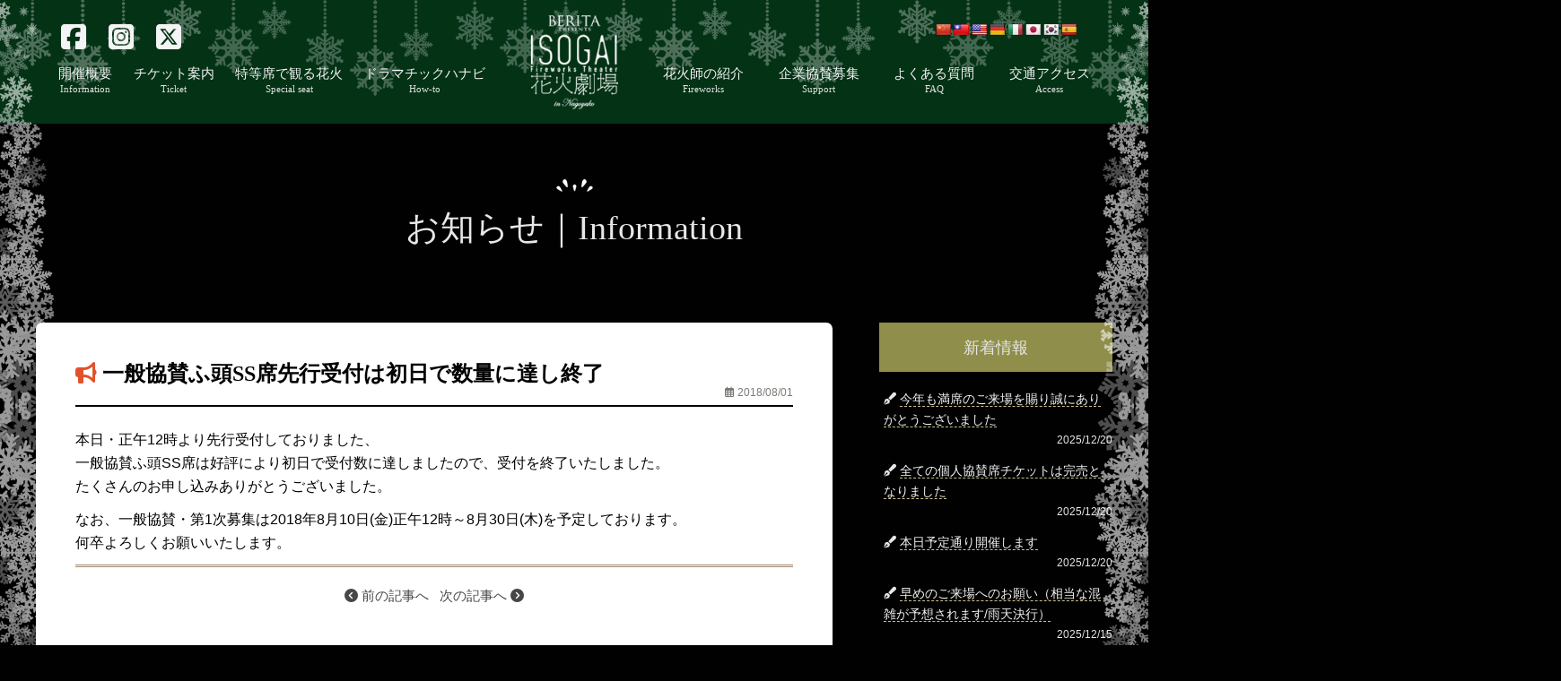

--- FILE ---
content_type: text/html; charset=UTF-8
request_url: https://isogaihanabi.com/news/2815
body_size: 51508
content:
<!DOCTYPE html PUBLIC "-//W3C//DTD XHTML 1.0 Transitional//EN" "https://www.w3.org/TR/xhtml1/DTD/xhtml1-transitional.dtd"><html xmlns="https://www.w3.org/1999/xhtml" lang="ja"><head profile="https://gmpg.org/xfn/11"><meta http-equiv="Content-Type" content="text/html; charset=UTF-8" /><meta http-equiv="content-style-type" content="text/css" /><meta http-equiv="content-script-type" content="text/javascript" /><meta http-equiv="Expires" content="1800"><meta name="author" content="ISOGAI花火劇場in名古屋" /><meta name="copyright" content="ISOGAI花火劇場in名古屋" /><meta name="keywords" content="クリスマス,花火大会,名古屋港,イベント"> <script type="text/javascript" src="https://isogaihanabi.com/wp/wp-content/themes/2025ver04/js/viewport.js"></script> <link rel="shortcut icon" href="https://isogaihanabi.com/favicon.ico" type="image/x-icon"><link rel="icon" href="https://isogaihanabi.com/favicon.ico" type="image/x-icon"><link rel="alternate" type="application/rss+xml" href="https://isogaihanabi.com/feed" title="RSS2.0"><link rel ="stylesheet" href="https://isogaihanabi.com/fontawesome/css/all.min.css"><title>一般協賛ふ頭SS席先行受付は初日で数量に達し終了 | 【公式】BERITA presents -ISOGAI花火劇場in名古屋港- クリスマス花火大会12/20開催</title><meta name="robots" content="max-image-preview:large" /><meta name="author" content="info"/><link rel="canonical" href="https://isogaihanabi.com/news/2815" /><meta name="generator" content="All in One SEO (AIOSEO) 4.9.2" /><meta property="og:locale" content="ja_JP" /><meta property="og:site_name" content="【公式】BERITA presents -ISOGAI花火劇場in名古屋港- クリスマス花火大会12/20開催 | 「日本一美しい冬の花火」日本を代表する花火師・磯谷煙火店がお届けする、クリスマスの名古屋港でしか体験できない世界でひとつだけの花火物語。個人協賛席では、音楽やナレーションを聴きながら目の前に打ち揚がる花火をゆったりと楽しむことができます。" /><meta property="og:type" content="article" /><meta property="og:title" content="一般協賛ふ頭SS席先行受付は初日で数量に達し終了 | 【公式】BERITA presents -ISOGAI花火劇場in名古屋港- クリスマス花火大会12/20開催" /><meta property="og:url" content="https://isogaihanabi.com/news/2815" /><meta property="og:image" content="https://isogaihanabi.com/wp/wp-content/uploads/2024/12/ogp20241227.jpg" /><meta property="og:image:secure_url" content="https://isogaihanabi.com/wp/wp-content/uploads/2024/12/ogp20241227.jpg" /><meta property="og:image:width" content="1161" /><meta property="og:image:height" content="610" /><meta property="article:published_time" content="2018-08-01T12:11:21+00:00" /><meta property="article:modified_time" content="2018-08-01T12:43:23+00:00" /><meta property="article:publisher" content="https://www.facebook.com/isogaihanabi/" /><meta name="twitter:card" content="summary_large_image" /><meta name="twitter:site" content="@isogai_hanabi" /><meta name="twitter:title" content="一般協賛ふ頭SS席先行受付は初日で数量に達し終了 | 【公式】BERITA presents -ISOGAI花火劇場in名古屋港- クリスマス花火大会12/20開催" /><meta name="twitter:creator" content="@isogai_hanabi" /><meta name="twitter:image" content="https://isogaihanabi.com/wp/wp-content/uploads/2024/12/ogp20241227.jpg" /><style media="all">/*<![CDATA[*/@charset "utf-8";*{margin:0;padding:0}html,body{height:100%;width:100%;position:relative}body{color:#e7e7e7;margin:0;overflow-x:hidden;width:100%;height:auto !important;background-color:#010101;-webkit-text-size-adjust:100%;font-size:15px;font-family:"游明朝",YuMincho,"Hiragino Mincho ProN W3","ヒラギノ明朝 ProN W3","Hiragino Mincho ProN","HG明朝E","ＭＳ Ｐ明朝","ＭＳ 明朝",serif;line-height:1.7;z-index:0;position:relative}body,div,dl,dt,dd,ul,ol,li,h1,h2,h3,h4,h5,h6,pre,code,form,fieldset,legend,input,textarea,p,blockquote,th,td{margin:0;padding:0}h1,h2,h3,h4,h5,h6{font-size:100%;font-weight:400}body{-webkit-animation:fadeIn 1.5s ease 0s 1 normal;animation:fadeIn 1.5s ease 0s 1 normal}@keyframes fadeIn{0%{opacity:0}100%{opacity:1}}@-webkit-keyframes fadeIn{0%{opacity:0}100%{opacity:1}}p{line-height:1.7}.linkbox{cursor:pointer}a{color:#f4f4f4;text-decoration:none}a:hover{color:#f4f4f4}.none{display:none}a img:hover{opacity:.7;filter:alpha(opacity=70);-ms-filter:"alpha(opacity=80)";-moz-opacity:.7;-khtml-opacity:.7;zoom:1;transition:opacity .7s}.gothic{font-family:"Yu Gothic Medium","游ゴシック Medium",YuGothic,游ゴシック体,"ヒラギノ角ゴ Pro W3",メイリオ,sans-serif}.mincho{font-family:"游明朝",YuMincho,"Hiragino Mincho ProN W3","ヒラギノ明朝 ProN W3","Hiragino Mincho ProN","HG明朝E","ＭＳ Ｐ明朝","ＭＳ 明朝",serif}span.fi{width:1em!important}p.center{text-align:center}.pc_none{display:none}.sp_none{display:inline}#sab_main form{text-align:center}#toTop.totop-custom{bottom:20px;right:66px!important}.top_hanabi_pic img{height:905px;width:100%;object-fit:cover;min-width:1200px}.widgettitle{display:none}li{list-style:none}.koutuukisei .bg:hover{background-color:#7a7373}.koutuukisei{text-align:center;margin:1em auto 2em;max-width:800px;padding:0 5vw}.koutuukisei div{padding:.5em 1.5em;background-color:#f44336}.koutuukisei div:hover{background-color:#ed7168}.koutuukisei.kinshi div{padding:.5em 1.5em;background-color:#15955f}.koutuukisei.kinshi div:hover{background-color:#15955f}.news_info{width:100%;margin:0 auto}.news_info_in{width:1150px;margin:0 auto;display:flex;justify-content:space-between;padding:44px 0 18px}.news_info_in dl{display:flex;justify-content:stretch;flex-wrap:wrap;width:978px;align-content:center}.news_info_in dt{width:118px;padding:5px 0 3px 10px;font-size:14px;color:#e7e7e7;border-bottom:1px solid #716c6c}.news_info_in dd{padding:6px 0 2px;width:850px;font-size:14px;color:#e7e7e7;border-bottom:1px solid #716c6c}.news_info_in dd a,.news_info_in dd a:hover{color:#e5e5e5}.news_info_in i{margin:0 6px 0 0}#google_translate_element2{display:none}.countdown span{font-size:35px}.countdown{background:#b5a044;color:#fff;text-align:center;display:flex;width:140px}.count_kaisai{width:140px!important;text-align:center;justify-content:center!important;line-height:1.2}.count_kaisai dt{border:none;width:100%}.count_kaisai dd{border:none;padding:0;width:auto;font-size:24px}.hd_logo_ttl{width:1200px;text-align:center;margin:-870px auto}.bg_snow{position:relative}.bg_snow p:nth-child(1){position:fixed;display:flex;flex-wrap:wrap;width:60px;z-index:100;opacity:.6;justify-content:center}.bg_snow p:nth-child(2){position:fixed;right:0;display:flex;flex-wrap:wrap;width:60px;z-index:10;opacity:.6}.hd_logo_ttl h2{margin:25px 0 120px}.broken_link,a.broken_link{text-decoration:none!important}.info-min{margin-top:.5em;font-size:1em;text-align:center}.top_menu_logo{background-image:url(//isogaihanabi.com/wp/wp-content/themes/2025ver04/img/top_menu_bg.png);background-repeat:no-repeat;height:60px;background-position:center;min-width:1200px;margin:0 auto}.top_menu{margin:1018px 0 0;position:sticky;top:0;background-color:#043a19de;height:138px;z-index:5}.top_menu_sns ul{display:flex;justify-content:space-between;width:134px;font-size:32px;margin:-32px 0 0}.gtranslate{width:148px;margin:0 0 0 974px;position:relative;z-index:0}.top_menu_sns{width:1144px;margin:0 auto -40px}.top_menu_logo p{width:160px;height:auto;margin:0 auto}.menu_box{display:flex;justify-content:space-between;width:1150px;margin:0 auto 0;align-items:flex-end}.menu_box ul{display:flex;justify-content:space-between;list-style:none}.menu_box ul:nth-child(1){width:476px}.menu_box ul:nth-child(3){width:476px}.menu_box li{margin:14px 0;text-align:center;line-height:17px}.menu_box span{font-size:11px;color:#e0e0e0}.nev_hover{display:inline-block;position:relative;text-decoration:none}.nev_hover:after{position:absolute;content:'';bottom:-6px;left:0;width:0;height:1px;background:#94874e;transition:all .3s ease 0s}.nev_hover:hover{cursor:pointer}.nev_hover:hover:after{width:100%}.top_menu_bg_snow{display:flex;justify-content:center;min-width:1200px;margin:0 0 -112px;overflow:hidden}.top_info_bg{margin:84px auto 0;min-width:1200px;text-align:center;font-family:"Yu Gothic Medium","游ゴシック Medium",YuGothic,游ゴシック体,"ヒラギノ角ゴ Pro W3",メイリオ,sans-serif}.top_1200box{width:1200px;margin:0 auto}.top_pic_taiken{text-align:center;margin:82px 0 0}.hd_logo_ttl h1 img{width:60%;height:auto;margin-top:90px}.top_3point_box{display:flex;justify-content:space-evenly;width:1120px;margin:77px auto 30px}#sab_main .top_3point_box{display:flex;justify-content:space-evenly;width:1200px;margin:70px auto 70px;border-top:1px solid #d5d5d5;padding:80px 0 0}.top_3point_in dl{text-align:center}.top_3point_in dt{font-size:26px;margin:0 0 12px}.top_3point_in dt span{font-size:18px}.top_3point_in dd{margin:0 0 18px;font-size:15px}.top_bestpoint{text-align:center;margin:0 0 24px}.top_bestpoint p:nth-child(1){margin:auto}.top_pic_kandou{width:925px;margin:64px auto 88px;position:relative}.top_pic_kandou p:nth-child(1){position:absolute;top:164px;left:34.5%;font-size:20px;line-height:43px;filter:drop-shadow(1px 1px 1px rgba(0,0,0,1));width:300px}.top_pic_kandou p:nth-child(1) span{font-size:15px}.top_youtube_box{width:1102px;margin:120px auto 100px;display:flex;justify-content:space-between;position:relative;background:#30433a;padding:14px}.top_infopv_ttl{width:250px}.top_infopv_p{width:210px;margin:-10px 0 0 38px;font-size:13px;text-align:justify;line-height:20px}.top_infopv_p p,.top_infopv_p h3{margin:0 0 10px}.top_infopv_p h3{font-size:17px;line-height:30px}.top_infopv_pv{position:absolute;bottom:30px;width:250px}.top_infopv_pv p{padding:6px 0 6px;text-align:center;width:84%;margin:0 0 0 38px;background:#ab992b}.top_infopv_pv p:hover{background:#766b26}.fab.fa-facebook-square:hover{color:#3f8eda}.fab.fa-instagram-square:hover{color:#d75454}.fab.fa-twitter-square:hover{color:#36b8dc}:hover{-webkit-transition:all .3s ease;-moz-transition:all .3s ease;-o-transition:all .3s ease;transition:all .3s ease}.top_shoutai{text-align:center;position:relative;width:985px;margin:0 auto}.gtranslate select{border-radius:5px;font-family:"Yu Gothic Medium","游ゴシック Medium",YuGothic,游ゴシック体,"ヒラギノ角ゴ Pro W3",メイリオ,sans-serif;border:1px solid #999a99;font-size:11px;background:#ffffffde;padding:2px 7px}.top_shoutai h3{z-index:4;font-size:26px;color:#010101;position:absolute;top:32px;text-align:center;left:268px;font-weight:700}.top_bestpoint_sheet{margin:15px 0 0;font-size:14px;font-family:"Yu Gothic Medium","游ゴシック Medium",YuGothic,游ゴシック体,"ヒラギノ角ゴ Pro W3",メイリオ,sans-serif}.top_bestpoint h3{font-size:24px;margin:16px 0 6px;line-height:32px}.top_bestpoint h3 span{font-size:18px}.top_shoutai_santa{position:absolute;bottom:74px;left:226px;color:#010101;font-weight:700;font-size:14px;font-family:"Yu Gothic Medium","游ゴシック Medium",YuGothic,游ゴシック体,"ヒラギノ角ゴ Pro W3",メイリオ,sans-serif}.top_shoutai_tate{position:absolute;top:140px;left:412px;font-size:18px;-ms-writing-mode:tb-rl;writing-mode:vertical-rl;line-height:40px;text-align:left;filter:drop-shadow(1px 1px 1px rgba(0,0,0,1))}.top_shoutai_bn{position:absolute;bottom:20px;left:316px;background-color:#225938;padding:8px 96px}.top_shoutai_bn:hover{background-color:#9f882f}.top_drone{text-align:center;margin:116px auto 0;width:1200px}.footer_banner{text-align:center;margin:50px auto;width:1200px}.footer_banner img{width:auto;max-width:350px;height:auto}.top_shoutai_box{overflow:hidden}.top_shoutai_box h3{text-align:center;font-size:28px;color:#fff}.top_shoutai_box h3 span{font-size:19px}.footer_presents{margin-bottom:40px}.sponsor_ltech{width:65%!important}.sponsor_kondou img{-webkit-backface-visibility:unset!important}.sponsor_aichi_electric_wire img{width:100%}.sponsor_aichihino img{width:88%}.sponsor_c-nexco img{width:88%}.sponsor_nanbu img{width:95%}.sponsor_marutama img{width:80%}.sponsor_kaken img{width:51%}.sponsor_oriental img{width:75%}.sponsor_shiromoto img{width:72%}.footer_support02 li.sponsor_dh-realty{width:19%;padding:0}.sponsor_kddi img{width:77%}.sponsor_jujugroup img{width:80%}.sponsor_aichi-toyota img{width:80%}.sponsor_saiwaikai img{width:50%}.sponsor_zent img{width:95%}.sponsor_affecthd img{width:85%}.footer_support02{margin:0 0 30px;gap:4%}.footer_support03{margin:0 0 50px;gap:6%}.footer_support03 li{width:15.2%;margin-bottom:4%}.top_shoutai_box ul{display:flex;flex-wrap:wrap;align-items:center;justify-content:center}.top_shoutai_in{margin:38px auto 42px;width:1280px;background:#fff;padding:58px 70px 10px;box-sizing:border-box;font-size:0}.top_shoutai_in li{text-align:center}.top_shoutai_in .soon{text-align:center;color:#033216;font-size:3vw;line-height:1.5}.ft_box{background-image:url(//isogaihanabi.com/wp/wp-content/themes/2025ver04/img/ht_bg.jpg)}.ft_ttl{margin:0 auto;text-align:center}.ft_ttl .presents{margin:0 auto 1em;width:450px}.ft_ttl .presents img{width:100%;height:auto}.ft_box{background-image:url(//isogaihanabi.com/wp/wp-content/themes/2025ver04/img/ht_bg.jpg);padding:43px 0 0}.ft_ttl h3{width:501px;text-align:center;font-size:40px;margin:7px auto 0}.ft_box_in{width:1200px;margin:0 auto}.ft_organizer{text-align:center;margin:-90px 0 20px}.ft_organizer dd{font-size:12px}.ft_sponsorship{font-size:12px;margin:0 0 28px;text-align:center;font-family:"Yu Gothic Medium","游ゴシック Medium",YuGothic,游ゴシック体,"ヒラギノ角ゴ Pro W3",メイリオ,sans-serif}.ft_aff{text-align:center;margin:0 0 1em}.ht_tonakai{margin:0 0 0 140px}.ft_snow{display:flex;justify-content:center;line-height:0;overflow:hidden}.ft_copyright{text-align:center;font-size:11px;margin:6px 0 0;padding:0 0 6px}.ft_organizer dt{font-size:15px;margin:0 0 12px}.top_shoutai_imgpic img{object-fit:cover;height:200px}.top_shoutai_imgpic{margin:108px 0 0;display:flex;justify-content:center}.top_shoutai_box_hanabi{text-align:center;margin:0 0 18px}.ticket_snow_ttl{display:inline;justify-content:space-between}.ticket_snow_ttl p:nth-child(2){margin:0}.ticket_sale_bg a{text-decoration:underline;color:#0050c7;font-weight:800}.ticket_sale a,.ticket_camera_sheet a{color:#0050c7;font-weight:800;text-decoration:none}.ticket_sale_bg a:hover,.ticket_sale a:hover,.ticket_camera_sheet a:hover{color:#795548}.ticket_sale_bg .sale01 a{text-decoration:none}.ticket_camera_sheet .soldout{color:red}.ticket_sale_bg .sale00.linkbox span a i,.ticket_sale_bg .sale01.linkbox span a i,.ticket_sale_bg .sale02.linkbox span a i,.ticket_sale_bg .sale03.linkbox span a i,.ticket_sale_bg .sale04.linkbox span a i,.ticket_camera_sheet .sale01 span a i{font-size:1.4em}.top_menu.sub_menu{margin:0}.event_top_img img{object-fit:cover;width:100%;min-width:1200px}.sub_title_box{position:relative}.sub_title_box h2{font-size:44px;position:absolute;top:178px;min-width:1200px;width:100%;text-align:center}.sub_main_ttl_eng{position:absolute;top:240px;min-width:1200px;width:100%;text-align:center}.sub_ttl_box{margin:72px 0 0;text-align:center;font-size:34px}.sub_ttl_box span{font-size:26px}.sub_ttl_box h2{margin:0 0 20px;line-height:46px}.sub_ttl_box_subp{background:#637b7a;font-size:18px;margin:34px auto 0;font-family:"Yu Gothic Medium","游ゴシック Medium",YuGothic,游ゴシック体,"ヒラギノ角ゴ Pro W3",メイリオ,sans-serif;padding:15px 0 12px;width:896px;-webkit-transition:all .3s ease;-moz-transition:all .3s ease;-o-transition:all .3s ease;transition:all .3s ease}.sub_ttl_box_subp a{color:#fafafa}.sub_ttl_box_subp:hover{background:#7b784a}.sub_ttl_box .up-info{font-size:16px}.event_gaiyou dl{display:flex;justify-content:flex-start;border-bottom:1px dashed #727272;padding:20px 16px 16px}.event_gaiyou dt{width:226px;font-size:17px}.event_gaiyou dd{width:840px;text-align:justify;font-family:"Yu Gothic Medium","游ゴシック Medium",YuGothic,游ゴシック体,"ヒラギノ角ゴ Pro W3",メイリオ,sans-serif}.event_gaiyou{width:1100px;margin:54px auto 86px}.event_bg_wh{background-color:#f5f6ee;width:1100px;margin:0 auto;padding:0 0 28px}.sub_ttl_box.sub_ttl_box_wh{text-align:center;font-size:26px;padding:40px 30px 0}.sub_ttl_box.sub_ttl_box_wh h2{margin:4px 0 0;color:#010101}.event_gaiyou.event_gaiyou_wh{width:1020px;margin:0 auto 0;color:#010101}.event_gaiyou dl:last-child{border:none}.event_gaiyou.event_gaiyou_wh li{margin:0 0 6px;padding-left:0;text-indent:-.3em;text-align:justify}.event_gaiyou.event_gaiyou_wh.sub_ttl_box_wh_li dl{padding:20px 16px 12px}.event_gaiyou i{color:#7a7449f0;font-size:19px}.drama_content_box{display:flex;justify-content:space-between;margin:60px auto 96px;width:1200px}.hanabishi_pv_box{width:1200px;margin:0 auto}.drama_content_left{width:300px}.drama_content_left dt{font-size:21px;margin:0 0 8px;line-height:28px;letter-spacing:-1.5px}.drama_content_left span,.drama_content_right span{font-size:18px}.drama_content_left dd{margin:0 0 36px;line-height:1.6;font-size:15px;text-align:justify}.drama_content_right dd{text-align:justify;font-size:15px;line-height:1.6}.drama_content_right{width:300px}.drama_content_right dl{width:300px;margin:19px 0}.drama_content_right dt{font-size:21px;margin:0 0 8px;line-height:28px;letter-spacing:-1.7px}.drama_hanabishi{display:flex;justify-content:space-between;width:1020px;margin:0 auto 6em}.drama_hanabishi dt{font-size:24px;line-height:32px;margin:0 0 24px}.drama_hanabishi dt span{font-size:18px}.drama_hanabishi dl{width:478px;font-size:15px!important}.drama_isogaienkaten{margin:52px 0 0;background-color:#625e14;padding:10px 0 8px;text-align:center;-webkit-transition:all .3s ease;-moz-transition:all .3s ease;-o-transition:all .3s ease;transition:all .3s ease}.drama_isogaienkaten:hover{background-color:#7b0f12}.drama_hanabishi p{margin:0 0 15px;text-align:justify}.hanabishi_img_3pic{margin:30px auto 100px;width:900px}.hanabishi_info_box{display:flex;justify-content:space-between;width:1200px;margin:0 auto}.hanabishi_info_box dl{width:630px;margin:-13px 0 0}.hanabishi_info_box dt{font-size:34px;margin:0 0 26px}.hanabishi_info_box p{margin:0 0 18px;text-align:justify}.hanabishi_info_box dd img{float:right;width:28%;height:auto;margin:8px 0 0}.hanabishi_info_box dt span{font-size:26px}.hanabishi_info_box02{display:flex;width:1200px;margin:48px auto;justify-content:space-between}.hanabishi_info_box02 div,.hanabishi_info_box03 div{width:630px;margin:46px 0 0}.hanabishi_info_box02 dt,.hanabishi_info_box03 dt{font-size:30px;margin:0 0 18px}.hanabishi_info_box02 dd,.hanabishi_info_box03 dd{margin:0 0 50px;text-align:justify;line-height:24px}.hanabishi_info_box02 span,.hanabishi_info_box03 span{font-size:26px}.hanabishi_info_box02 p{margin:0 0 8px}.hanabishi_info_box03{width:1200px;margin:0 auto;display:flex;justify-content:space-between}.hanabishi_award_box{width:1020px;margin:100px auto}.hanabishi_award_box div:nth-child(1),.hanabishi_pv_box div:nth-child(1){text-align:center}.hanabishi_award_box h3,.hanabishi_pv_box h3{margin:22px 0 36px;font-size:28px;line-height:30px}.hanabishi_award_box h3 span{font-size:14px}.hanabishi_award_box dl{display:flex;justify-content:space-between;margin:0 0 30px;border-bottom:1px dashed #32483a;padding:0 0 20px}.hanabishi_award_box dt{width:398px;font-size:18px}.hanabishi_award_box dd{width:572px}.hanabishi_award_box li{margin:0 0 6px}.hanabishi_pv_info{display:flex;justify-content:space-between;flex-wrap:wrap}.hanabishi_pv_info div{margin-bottom:2em}.hanabishi_pv_info dl{text-align:center}.hanabishi_pv_info dt{font-size:18px;margin:0 0 8px}.hanabishi_pv_info iframe{width:342px;height:192px}.hanabishi_staff{margin:100px 0 0;text-align:center}.hanabishi_staff div{margin:0 0 46px}.hanabishi_staff h3{font-size:20px;line-height:32px;margin:0 0 10px}.hanabishi_staff span{font-size:17px}.hanabishi_corporation{margin:52px 0 0!important}.hanabishi_corporation dt{font-size:24px;line-height:30px}.hanabishi_corporation ul{display:flex;justify-content:space-around;width:100px;margin:17px auto 0px}.hanabishi_corporation p:nth-child(4){margin:13px auto 0;background-color:#fff;padding:8px 30px;width:236px}.hanabishi_corporation p{margin:10px 0 0}.hanabishi_corporation a:hover{color:#c0a739}.sub_ttl_box.sub_ttl_box02{font-size:20px!important}.sub_ttl_box.sub_ttl_box02 h2{line-height:32px}.top_shoutai.sub_shoutai{margin:60px auto 0!important;width:985px}.sub_ttl_com{font-size:18px;margin:22px 0 0}.top_shoutai_bn.sub_shoutai_info{position:absolute;bottom:16px;left:136px;background-color:#184829;padding:10px 55px}.support_info_box{width:1000px;margin:62px auto 0}.support_info_box h3{text-align:center;font-size:28px;margin:0 0 20px}.support_info_box p{text-align:center;font-size:19px;margin:0 0 34px;font-family:"Yu Gothic Medium","游ゴシック Medium",YuGothic,游ゴシック体,"ヒラギノ角ゴ Pro W3",メイリオ,sans-serif}.support_info_box i{margin:0 6px 0 0}.support_info_box ul{width:494px;margin:0 auto 50px;font-family:"Yu Gothic Medium","游ゴシック Medium",YuGothic,游ゴシック体,"ヒラギノ角ゴ Pro W3",メイリオ,sans-serif}.support_info_box li{margin:0 0 8px;font-size:17px}.support_info_box dl{width:600px;margin:0 auto 50px;text-align:center}.support_info_box dt{font-size:30px;margin:0 0 10px}.support_info_box_tel{font-size:23px!important;margin:0 0 16px!important}.support_info_box dd{margin:0 0 10px;font-size:16px}.support_info_box div{margin:-30px 0 0}.support_special_thanks{width:354px;margin:82px auto 0;text-align:center}.support_special_thanks h3{font-size:38px}.support_special_thanks h3 span{font-size:30px}.support_special_thanks ul{margin:24px 0 0}.support_special_thanks li{font-size:18px;margin:0 0 21px;padding:12px 0 10px;background-color:#887441;border-radius:28px;-webkit-transition:all .3s ease;-moz-transition:all .3s ease;-o-transition:all .3s ease;transition:all .3s ease}.support_special_thanks li:hover{background-color:#a79568}.access_content_box{width:1000px;margin:88px auto;position:relative}.access_content_ttl{text-align:center;position:absolute;top:-44px;left:442px;font-size:30px}.access_content_ttl_eki{text-align:center;margin:0 0 30px;padding:6px 0 0;font-size:18px}.access_station_ill{top:102px;position:absolute;left:138px}.access_parking{margin:54px auto 0;text-align:center;padding:10px 0 8px;font-size:17px;background:#f44336;font-weight:700}.access_parking span{color:#e0c335}.access_content_box_top{width:1000px;max-width:100%;margin:88px auto;position:relative}.access_content_box_top h2{font-size:30px;text-align:center}.access_content_box_top_in{padding:22px 40px 12px;background:#f9f9f9;color:#000;text-align:center}.access_content_box_top_in .chu{font-size:1.3em;font-weight:800}.access_content_box_top_in img{max-width:100%;height:auto;margin:2em auto}.access_content_box_top_in table{width:100%;border-collapse:collapse;margin:1em 0}.access_content_box_top_in table th{border-collapse:collapse;padding:10px 20px;font-size:1.2em;color:#fff;white-space:nowrap}.access_content_box_top_in table th.nishi{background-color:#6ab72e}.access_content_box_top_in table th.higashi{background-color:#e8122f}.access_content_box_top_in table td{border-collapse:collapse;padding:10px 20px;text-align:left}.access_content_box_top_in table td.nishi{background-color:#daefc9}.access_content_box_top_in table td.higashi{background-color:#f1dadc}.google_map_box{width:1200px;margin:0 auto}.google_map_box iframe{width:1200px;margin:0 auto;border:none}.google_map_box iframe,.google_map_box object,.google_map_box embed{-webkit-filter:grayscale(70%);-moz-filter:grayscale(70%);-ms-filter:grayscale(70%);-o-filter:grayscale(70%);filter:grayscale(70%);-webkit-transition:all .7s ease;-moz-transition:all .7s ease;-o-transition:all .7s ease;transition:all .7s ease}.google_map_box iframe:hover,.google_map_box object:hover,.google_map_box embed:hover{-webkit-filter:grayscale(30%);-moz-filter:grayscale(30%);-ms-filter:grayscale(30%);-o-filter:grayscale(30%);filter:grayscale(30%)}.trafficregulation_box{text-align:center;margin:4em 0 0}.faq_ttl_subcom{font-size:16px;margin:20px 0 -0px;font-family:"Yu Gothic Medium","游ゴシック Medium",YuGothic,游ゴシック体,"ヒラギノ角ゴ Pro W3",メイリオ,sans-serif}.faq_top{display:flex;justify-content:space-around;width:834px;margin:42px auto 60px;font-weight:700}.faq_top li a:hover{border-bottom:1px dashed #b0ac20;padding:0 0 3px;color:#b0ac20;font-weight:700}.faq_main{width:1140px;margin:0 auto;padding:56px 40px 0;background:#fefef6;color:#212020}#faq001,#faq002,#faq003,#faq004,#faq005,#faq006,#faq007,#faq008{font-size:30px;margin:0 0 38px;border-bottom:1px solid #767676;padding:10px 0 24px;margin-top:-270px;padding-top:270px;font-weight:700}.faq_main dl{display:flex;justify-content:space-between;flex-wrap:wrap;margin:0 0 28px}.faq_main a,.faq_main a:hover{color:#ef2a0c}.faq_main dd{width:740px;margin:0 0 34px;line-height:24px;background-color:#ebebda;padding:20px 22px 4px;color:#010101;font-size:17px;border:1px dashed #d9d9b8;text-align:justify}.faq_main dt{width:330px;margin:0 0 26px;font-family:"Yu Gothic Medium","游ゴシック Medium",YuGothic,游ゴシック体,"ヒラギノ角ゴ Pro W3",メイリオ,sans-serif;font-size:18px;line-height:32px;font-weight:700}.faq_main dt i{margin:0 6px 0 0}.fireworks_info_img img{width:100%;height:auto;margin:20px 0}.fireworks_info_img{background:#fff;padding:4px 34px 13px;margin:0 0 20px}.faq_main dd p{margin:0 0 14px;font-family:"Yu Gothic Medium","游ゴシック Medium",YuGothic,游ゴシック体,"ヒラギノ角ゴ Pro W3",メイリオ,sans-serif}.special_isogai_info_pic{display:flex;justify-content:space-between;width:1062px;margin:0 0 0 38px;align-items:center;overflow:hidden}.special_isogai_info_pic ul{width:354px}.special_isogai_info_pic li{display:flex;justify-content:space-between;margin:40px 0 40px 17px}.special_isogai_info_pic li p{-ms-writing-mode:tb-rl;writing-mode:vertical-rl;height:262px;margin:13px 0 0 15px;font-size:15px}.special_isogai_info_pic li p img{margin:-12px 0 0}.special_isogai_info dl{margin:18px 0 0 2px}.special_isogai_info dt{font-size:19px}.special_isogai_info dd{line-height:1.6;margin:0;font-family:"Yu Gothic Medium","游ゴシック Medium",YuGothic,游ゴシック体,"ヒラギノ角ゴ Pro W3",メイリオ,sans-serif}.special_sheetinfo_tonakai{text-align:center;margin:86px 0 0;border-top:1px solid #d5d5d5;padding:56px 0 0}.special_sheetinfo_tonakai h3{margin:-42px 0 0;font-size:28px}.special_sheetinfo_tonakai span{font-size:24px}.special_isogai_info ul{display:flex;justify-content:space-between;width:868px;margin:38px auto 0}.special_isogai_info li{width:400px}.special_isogai_info p:nth-child(2){margin:12px 0 0;font-size:13px;font-family:"Yu Gothic Medium","游ゴシック Medium",YuGothic,游ゴシック体,"ヒラギノ角ゴ Pro W3",メイリオ,sans-serif}.special_isogai_info{margin:78px 0}.special_ticket_bn{text-align:center;border:2px solid #fff;width:50%;margin:0 auto;padding:13px 32px 12px}.special_ticket_bn.sab{margin:2em auto 0}.special_ticket_bn.sab.top{margin:1em auto 0}.special_ticket_bn.sab2{background:#f44336}.special_ticket_bn:hover{background:#033215}.special_ticket_bn p{font-size:1.3rem;line-height:30px}.up-info{margin:2em auto 0}.up-info h4{font-size:34px;margin:0 0 5px;text-align:center}.up-info p{max-width:690px;margin:0 auto 0}.up-info p.txt{text-align:center}.up-info h4 i{font-size:24px}.ticket_box_wh{background:#010101;margin:0 auto 0;color:#f9f9f9}.ticket_box_snow_top{display:none;justify-content:space-between}.ticket_info_ttl{text-align:center;margin:48px 0 22px}.ticket_info_playguide{margin:40px auto;width:1200px}.ticket_info_ttl_h4{text-align:center;font-size:26px;margin:0 0 5px}.ticket_info_playguide dt{font-size:22px;background:#e91e63;text-align:center;padding:13px 0 10px;color:#fff}.ticket_info_hosoku_bg h3{font-size:28px;text-align:center;margin:0 0 22px;font-weight:700}.ticket_info_hosoku{margin-top:1.5em;font-family:"Yu Gothic Medium","游ゴシック Medium",YuGothic,游ゴシック体,"ヒラギノ角ゴ Pro W3",メイリオ,sans-serif}.ticket_info_hosoku_in{display:flex;align-items:flex-start}.ticket_info_hosoku_in.ippan{margin:.5em 0}.ticket_info_hosoku_senkou{background-color:#e52a5c;color:#fff;padding:.1em .7em;margin-right:1em;font-weight:700;font-size:.95em;white-space:nowrap}.ticket_info_hosoku_ippan{background-color:#006799;color:#fff;padding:.1em .7em;margin-right:1em;font-weight:700;font-size:.95em;white-space:nowrap}.anchor{padding-top:130px;margin-top:-130px}.ticket_info_bn{text-align:center;margin-top:1.5em}.ticket_info_playguide .ticket_info_bn a{color:#000;background-color:#e9c818;text-decoration:none;padding:.5em 2em}.ticket_info_playguide .ticket_info_bn a:hover{background-color:#f9e67d;color:#000}.ticket_info_playguide .ticket_info_bn span{display:block;font-size:.85em;font-weight:700;margin-top:.7em}.ticket_seatingchart span{font-size:22px}.ticket_seatingchart b{font-size:36px}.ticket_info_playguide dd{padding:22px 40px 12px;background:#f9f9f9}.ticket_info_playguide dd ul{margin:0 0 1em 1.5em}.ticket_seatingchart h3{font-size:26px;margin:0 0 16px}.ticket_info_playguide li{margin:0 0 13px;line-height:1.5;font-size:15px;color:#010101;font-family:"Yu Gothic Medium","游ゴシック Medium",YuGothic,游ゴシック体,"ヒラギノ角ゴ Pro W3",メイリオ,sans-serif;list-style:disc}.ticket_info_playguide li span.min{font-size:14px}.ticket_sheet_info a,.ticket_info_playguide a{text-decoration:underline;color:#0050c7;font-weight:800}.ticket_sheet_info a:hover,.ticket_info_playguide a:hover{color:#795548}.chu_waku{margin:0 auto 2em;padding:1em 0}.chu_waku p{display:flex;justify-content:center}.info_waku{text-align:center;margin:0 auto 2em;padding:1em 0;background:#f6f6f3;color:#000}.info_waku h3{margin:0 0 6px;line-height:26px;font-size:24px;font-weight:700;color:red}.info_waku h3 span{font-size:16px}#flex-ul{display:flex;flex-wrap:wrap;justify-content:flex-start;flex-direction:column;align-items:flex-start;align-content:center}#flex-ul li{text-align:left}.info_waku p{margin:0}.ticket_mapinfo{background:#e4e4dc;width:1090px;margin:0 auto;padding:32px 0}.ticket_info{width:1090px;margin:1em auto;text-align:left}.ticket_info ul{margin-bottom:1em}.ticket_seatingchart{text-align:center;margin:74px 0 60px}.ticket_seatingchart div p{margin:0 0 24px;font-family:"Yu Gothic Medium","游ゴシック Medium",YuGothic,游ゴシック体,"ヒラギノ角ゴ Pro W3",メイリオ,sans-serif}.ticket_seatingchart div p.margin-none{margin:0}.ticket_seatingchart p:nth-child(1){margin:0 0 34px}.headline-font-type.ma-bo-none.center p_min{text-align:center;margin:0 0 28px}.headline-font-type{text-align:center;margin:0 0 18px;line-height:26px;font-family:"Yu Gothic Medium","游ゴシック Medium",YuGothic,游ゴシック体,"ヒラギノ角ゴ Pro W3",メイリオ,sans-serif}.ticket_sale_box{width:1200px;margin:0 auto}table.ticket_sale span.day{font-size:11px;display:block;line-height:14px;font-weight:700}table.ticket_sale span.txt{display:none}.ticket_sale th{background:#fff;text-align:center;width:148px;padding:4px 0 2px;font-weight:700;border:1px solid #8c8c83;font-size:14px}.ticket_sale .eplus img{width:72%;height:auto}.ticket_sale .lawson img{width:35%;height:auto}.ticket_sale .seven img{width:78%;height:auto}.ticket_sale .pia img{width:45%;height:auto}table.ticket_sale{border-collapse:collapse;color:#010101;width:100%;margin:10px auto 0;font-family:"Yu Gothic Medium","游ゴシック Medium",YuGothic,游ゴシック体,"ヒラギノ角ゴ Pro W3",メイリオ,sans-serif}.ticket_sale td{text-align:center;border:1px solid #8c8c83;background:#f6f6f3;color:#333;font-size:15px;font-weight:700}.ticket_sale td.soldout{color:red}.ticket_sale td.sale00 span{font-size:.8em}.ticket_sale td.linkbox:hover,.ticket_camera_sheet td.linkbox:hover{background:#dcdcd7}.ticket_sale .sale01 span,.ticket_sale .sale02 span,.ticket_sale .sale03 span,.ticket_sale .sale04 span,.ticket_camera_sheet .sale01 span{font-size:.8em}.ticket_camera_sheet .sale01.soldout{color:red}.ticket_sale .ippan_SS{background:#ece0b0;font-size:22px;padding:6px 0 0;line-height:22px;padding:20px 20px 15px;text-align:left;color:#4b4646}.ticket_small i{margin:0 .3em 0 0}.ticket_small{font-size:16px;line-height:42px}.ticket_sale .rakuten,.ticket_sale .lawson,.ticket_sale .seven,.ticket_sale .pia{width:175px;padding:4px 0 5px}.ticket_sale .ippan_S{background:#b4d3cd;font-size:22px;color:#262626;border:1px solid #8c8c83;text-align:left;padding:20px 20px 15px;line-height:22px}.ticket_sale .ippan_A{background:#aaccde;font-size:22px;color:#282828;border:1px solid #8c8c83;text-align:left;padding:20px 20px 15px;line-height:22px}.ticket_sale .ippan_pear{background:#e6ced3;font-size:22px;text-align:left;padding:20px 20px 15px;line-height:20px;color:#292929}span.sp_ippan_pear_fontlg{font-size:18px!important;line-height:32px!important}.ippan_SS.ippan_price{font-size:15px}.ippan_SS.ippan_price,.ippan_S.ippan_price,.ippan_A.ippan_price,.ippan_pear.ippan_price{font-size:16px;width:92px;padding:6px 20px 4px}.price_meien{font-size:15px!important}.ippan_pear span{font-size:12px;line-height:16px}.ippan_SS span{font-size:12px;line-height:18px}.ippan_S span{font-size:12px}.ippan_A span{font-size:12px}.ticket_sale th.bi{background:#dcdcd7}.ticket_sale th.rakuten img{width:80%}.ticket_sale .sale01{background:#f8f8f8}.ticket_sale .sale02{background:#fcfcfc}.ticket_sale .sale03{background:#f8f8f8}.ticket_sale .sale04{background:#fcfcfc}.ticket_sale td.bi span{display:block;font-size:11px;color:red;margin-top:.3rem}.ticket_sale td.bi{vertical-align:top;font-size:12px;padding:10px;line-height:18px;text-align:left}.ticket_more{padding:16px 0 12px}.ticket_camera_sheet{border-collapse:collapse;margin:10px auto 0;color:#010101;width:100%;font-family:"Yu Gothic Medium","游ゴシック Medium",YuGothic,游ゴシック体,"ヒラギノ角ゴ Pro W3",メイリオ,sans-serif}.ticket_camera_sheet th{background:#fff;border:1px solid #8c8c83;font-size:14px}.ticket_camera_sheet th img{width:70%;height:auto}.ticket_camera_sheet th.eplus{width:190px}.ticket_camera_sheet th.rakuten{width:190px}.ticket_camera_sheet th.rakuten span{font-size:11px;line-height:12px}.ticket_camera_sheet th.rakuten span.txt{display:none}table.ticket_sale span.txt.txt2{display:inline}.ticket_camera_sheet th.eplus span{font-size:11px;line-height:12px}th.ticket_camera_sheetsale_th{padding:18px 0 15px;font-size:14px}.ticket_camera_sheet td{border:1px solid #8c8c83;text-align:center;padding:10px 0 4px;font-weight:700}.sp_ticket_camera_a_ttl,.sp_ticket_camera_b_ttl,.sp_ticket_camera_c_ttl{font-size:18px!important}.ticket_camera_a{font-size:14px;background:#d5c1cd;color:#171717;text-align:left!important;padding:15px 0 10px 20px!important;line-height:24px;width:234px}.ticket_camera_b{font-size:14px;background:#cab3c1;color:#1a1a1a;text-align:left!important;padding:15px 0 10px 20px!important;line-height:24px}.ippan_SS.ticket_camera_b{background:#e6ced3}.ippan_SS.ticket_camera_c{background:#ece0b0}.ticket_camera_sheet2 .ippan_S{background:#b4d3cd;color:#282828;text-align:left!important;padding:15px 0 10px 20px!important;line-height:24px}.ticket_camera_sheet2 .txt{display:none}.ticket_camera_c{font-size:12px;background:#b0c4a1;color:#282828;text-align:left!important;padding:15px 0 10px 20px!important;line-height:24px}.ticket_camera_sheet .sale01{background:#f8f8f8;color:#464646}.ticket_camera_sheet td:nth-child(3){padding:11px 10px 8px}.ticket_camera_a span,.ticket_camera_b span,.ticket_camera_c span{font-size:11px;line-height:18px}.ticket_camera_a p,.ticket_camera_b p,.ticket_camera_c p{font-size:16px}.ticket_camera_a.ippan_price,.ticket_camera_b.ippan_price,.ticket_camera_c.ippan_price{font-size:16px;font-weight:700;width:156px}.ticket_camera_sheet td:nth-child(4){text-align:left;padding:8px 16px 6px;background:#f6f6f3;font-size:12px;vertical-align:top}.ticket_howtobuy{width:1200px;margin:0 auto 60px;padding:78px 0 0}.ticket_howtobuy h3{font-size:28px;text-align:center;margin:0 0 22px;font-weight:700}.ticket_howtobuy p{text-align:center;font-family:"Yu Gothic Medium","游ゴシック Medium",YuGothic,游ゴシック体,"ヒラギノ角ゴ Pro W3",メイリオ,sans-serif;font-size:14px}.ticket_howtobuy p.lawson{font-size:1.3rem;color:#0069b6}.ticket_howtobuy_2box{display:flex;justify-content:space-around;margin:46px 0 0;padding:0 116px 0}.ticket_howtobuy_2box h4{text-align:center;font-size:20px;margin:0 0 20px}.ticket_howtobuy_2box h4 i{margin:0 8px 0 0}.ticket_howtobuy_2box ul{background:#fff;border-radius:7px;padding:20px 16px;display:flex;margin:0 0 20px;width:388px;height:44px;align-items:center;font-size:11px;font-family:"Yu Gothic Medium","游ゴシック Medium",YuGothic,游ゴシック体,"ヒラギノ角ゴ Pro W3",メイリオ,sans-serif;color:#333}.ticket_howtobuy_2box div.linkbox:hover ul{background:#ddd}.ticket_howtobuy_2box li:nth-child(1){width:180px}.ticket_howtobuy_2box li:nth-child(3){width:33px}.ticket_howtobuy a{color:#010101}.ticket_howtobuy a:hover{color:#010101}.ticket_sheet_info_box{width:1200px;margin:0 auto}.ticket_sheet_info_box h3{border-top:1px dashed #c3c3c3;padding:72px 0 28px;font-size:28px;text-align:center;margin:0 0 34px;font-weight:700}.ticket_sheet_info_ttl{display:flex;justify-content:space-around;padding:3px 0 0;align-items:center}.ticket_ttlcol_g{background-image:linear-gradient(-45deg,#fff0 25%,#ffffffd9 25%,#ffffffd9 50%,#fff0 50%,#fff0 75%,#ffffffd9 75%,#ffffffd9);background-size:4px 4px}.ticket_ttlcol_ss{background-image:linear-gradient(-45deg,#fff0 25%,#ffffffd9 25%,#ffffffd9 50%,#fff0 50%,#fff0 75%,#ffffffd9 75%,#ffffffd9);background-size:4px 4px}.ticket_ttlcol_s{background-image:linear-gradient(-45deg,#fff0 25%,#ffffffd9 25%,#ffffffd9 50%,#fff0 50%,#fff0 75%,#ffffffd9 75%,#ffffffd9);background-size:4px 4px}.ticket_ttlcol_pair{background-image:linear-gradient(-45deg,#fff0 25%,#ffffffd9 25%,#ffffffd9 50%,#fff0 50%,#fff0 75%,#ffffffd9 75%,#ffffffd9);background-size:4px 4px}.ticket_ttlcol_camera_a_b{background-image:linear-gradient(-45deg,#fff0 25%,#ffffffd9 25%,#ffffffd9 50%,#fff0 50%,#fff0 75%,#ffffffd9 75%,#ffffffd9);background-size:4px 4px}.ticket_info_pair_span{font-size:14px!important}.ticket_sheet_info_ttl dl span{font-size:16px}.ticket_sheet_info_ttl dl{display:flex;justify-content:space-between;width:666px;font-weight:700;align-items:center}.ticket_sheet_info_ttl dt{font-size:24px}.ticket_sheet_info_ttl dd{font-size:16px}.ticket_info_soldout{font-size:20px;background:#d32510;color:#fff;padding:3px 10px 0;width:198px;text-align:center;transform:rotate(-11deg)}.ticket_info_nokori{font-size:20px;background:#c7b727;color:#fff;padding:3px 10px 0;width:198px;text-align:center;transform:rotate(-11deg)}.ticket_info_sale{font-size:20px;background:#15919a;color:#fff;padding:3px 10px 0;width:198px;text-align:center;transform:rotate(-7deg)}.ticket_sheet_info{width:980px;background:#f4f2ec;margin:0 auto 90px;color:#010101}.ticket_sheet_info_comment{margin:14px 0 5px 28px;font-size:15px;border-bottom:1px dashed #cfcfca;padding:0 0 8px;font-weight:700}.ticket_sheet_pic_g img{width:220px;height:220px}.ticket_sheet_info_right{width:720px}.ticket_sheet_info_picprice{display:flex;justify-content:space-between;margin:0 auto}.ticket_sheet_info_picprice p.hosoku{margin:10px 26px 0;font-size:13px}.ticket_sheet_info_picprice_in{display:flex;justify-content:space-between;width:660px;margin:0 30px 0 26px}.ticket_sheet_info_picprice_in ul{margin:2px 0 0}.ticket_sheet_info_picprice_in dl{justify-content:space-between;display:flex;width:158px}.ticket_sheet_info_picprice_in div{display:flex;justify-content:space-between;width:300px}.ticket_sheet_info_picprice_in table{font-size:16px;width:322px;height:33px}.ticket_sheet_info_picprice_in th{width:66px;text-align:left}.ticket_sheet_info_picprice_in td:nth-child(2){line-height:12px;text-align:left;padding:5px 0 3px;font-weight:800}.ticket_sheet_info_picprice_in td:nth-child(3){text-align:center;width:114px;color:#fff;padding:2px 0 0;font-size:12px}.ticket_sheet_info_sale{background:#15919a;color:#fff}.ticket_sheet_info_few{background:#c7b727;color:#fff}.ticket_sheet_info_soldout{color:#fff;background:#d32510}.ticket_sheet_info_picprice_in td.min{font-size:14px;font-weight:300}.ticket_sheet_info_picprice_in td span{font-size:11px}.ticket_sheet_info_picprice_in li{width:380px;font-size:13px;list-style:disc;line-height:1.5}.ticket_camera_com{margin:10px 0 0 28px}.ticket_camera_com li{margin:0 0 4px;font-size:13px}.kansen_taisaku{margin:50px auto 42px;width:900px;text-align:center;background:#4a4a4a;box-sizing:border-box;padding:1rem}.kansen_taisaku h4{font-size:18px;margin:0 auto 15px;border-bottom:1px dashed #f6f6f3;padding:0 0 10px}.ticket_lightoff p{font-size:14px;font-family:"Yu Gothic Medium","游ゴシック Medium",YuGothic,游ゴシック体,"ヒラギノ角ゴ Pro W3",メイリオ,sans-serif}.kansen_taisaku_torikumi{font-size:16px;background:#82a791;margin:10px auto 20px;width:520px;padding:10px 0 9px;border-radius:30px}.kansen_taisaku_torikumi:hover{background:#5a7063}.kansen_entry{margin:0 0 12px}.kansen_entry dt{font-size:16px;margin:0 0 6px}.kansen_entry_info{margin:0 0 16px}.kansen_entry_info dt{padding:10px 0 9px;font-size:16px;margin:0 auto 15px;width:520px;background:#c0ab55;border-radius:30px}.kansen_entry_info dt:hover{background:#7a6c2f}.ticket_lightoff{margin:0 auto;font-size:16px;background:#f6f6f3c9;padding:18px 42px;color:#010101;width:814px;text-align:center}.white_contents h2{font-size:23px;margin:0 0 42px;text-align:center}.taisaku_box{width:1200px;margin:86px auto}.taisaku_box .headline-font-type{font-size:18px;line-height:30px}.headline-font-type.hosoku{margin:2em 0 0;font-size:17px}.headline-font-type.hosoku span{font-size:.8em;line-height:1.5}.important_message{width:1200px;font-size:16px;border-bottom:2px solid #c1c1c1;padding:20px 0;margin:58px auto 68px;color:#fff;text-align:center;border-top:2px solid #c1c1c1}.prevention{font-size:24px;text-align:center;margin:0 0 42px}.prevention_icon01{width:544px;margin:0 auto 42px}.prevention_icon01 img{height:100%;width:100%}.prevention_list{width:1024px;margin:40px auto 72px!important;font-size:16px;line-height:25px}.prevention_list li{margin:0 0 6px;padding:0 0 0 24px;text-align:left}.prevention_list i{padding:0 0 0 17px}.prevention_icon02 img{width:72%;height:auto;padding:38px 144px 30px;margin:40px 0 40px;background:#dadadb}.prevention_icon02{margin:0 0 0 -24px}.taisaku_hanabi_mark{text-align:center;margin:0 0 16px}.prevention_bg .taisaku_hanabi_mark{margin:0 0 9px}.flex_box2{text-align:center;padding:20px 102px;background:#fff;margin:20px 0 0 -24px;width:820px;display:flex;justify-content:space-evenly;align-items:center}.flex_box2 img{width:428px;height:auto}.flex_box2 ul{width:230px;margin:0 auto}.taisaku_ttl_under{text-align:center;margin:0 0 36px}.white_contents h2{font-size:23px;margin:0 0 22px;text-align:center}.flex_box2 ul a,.flex_box2 ul a:hover{color:#010101;border-bottom:1px dotted #222;text-align:center;padding:0 0 3px}.prevention_icon03{width:666px;padding:38px 46px 52px;margin:40px auto;background:#f6f6f6}.prevention_icon03 img{width:100%;height:auto}.bunsan{width:1200px;margin:50px auto;border-top:1px solid;padding:64px 0 0}.taisaku_box h2{font-size:34px;margin:0 0 34px;text-align:center}.prevention_bg{text-align:center;font-size:18px;line-height:30px;border:1px dashed;padding:26px 0 20px;width:1200px;margin:0 auto}.bunsan p{font-size:16px;margin:0 auto 14px;width:1030px}.bunsan ul{padding:0 40px 42px 0;margin:0 auto 20px;width:952px}.bunsan li{margin:0 0 18px}.bunsan li a{border-bottom:1px solid #d0c383;padding:0 0 4px}.sale_batsu{font-size:24px;color:#c5c1c1}.top_infopv_youtube{width:722px}.ticket_camera_sheet th span,.ticket_sale th span{font-size:12px;line-height:18px}.ticket_camera_sheet th span.hosoku,.ticket_sale th span.hosoku{font-size:12px}.info_hold{margin:20px 0 0}.info_hold h2{text-align:center;font-size:48px;margin:0 0 .3em;line-height:1.5}.info_hold h2.hanabi-day{line-height:1}.info_hold h2 span{font-size:.9em}p.hanabi-day{text-align:center;font-size:36px;margin:0 0 .2em}p.hanabi-day span{font-size:20px}.info_hold h3{text-align:center;font-size:20px;margin-bottom:1em}.info_hold_notice{margin:10px 0 30px;text-align:center}.info_hold_notice p{margin-bottom:1rem;font-size:15px}.info_hold_measures{width:1120px;margin:0 auto;padding:20px 0 18px;border:1px solid;font-size:15px;text-align:center;font-family:"Yu Gothic Medium","游ゴシック Medium",YuGothic,游ゴシック体,"ヒラギノ角ゴ Pro W3",メイリオ,sans-serif}.news_waku dl{display:flex;width:630px;flex-wrap:wrap}.news_waku dt{width:100px;text-align:left;font-size:12px}.news_waku dd{width:530px;text-align:left;margin:0 0 10px}.news_waku{width:612px;margin:-194px auto 200px}.news_waku i{margin:0 6px 0 0}.info_hold .kokuchi i{color:#ffe160b5}.top_shoutai_in img{-webkit-backface-visibility:hidden;max-width:100%;height:auto}.top_shoutai_in .sponsor_towa-r img{width:83%}.top_shoutai_in .sponsor_toyotatsusho img{width:95%}.top_shoutai_in .sponsor_higashiura-clinic img{width:95%}.top_shoutai_in .sponsor_jujugroup img{width:85%}.top_shoutai_in .sponsor_toyota-battery img{width:95%}.footer_support04{margin:0 auto 50px}.footer_support04 li{width:18%}.sponsor_link_bn{text-align:center;width:350px;margin:0 auto 40px;background:#a69f15;padding:10px;border-radius:36px;font-size:18px;-webkit-transition:all .3s ease;-moz-transition:all .3s ease;-o-transition:all .3s ease;transition:all .3s ease}.sponsor_link_bn:hover{background:#cf4506}.fa-exclamation-triangle{color:unset!important}.contents_bg{display:flex;justify-content:space-between;width:1200px;margin:60px auto}.contents_bg #main{width:888px}.contents_bg #side{width:260px}.info_box_ttl{text-align:center;font-size:38px;margin:8px 0 74px}.news_hed{font-size:24px;border-bottom:2px solid;padding:0 0 18px;margin:0 0 24px;display:flex;justify-content:space-between;flex-wrap:wrap;position:relative}.faq_right .blog_date{font-size:12px;font-family:"Yu Gothic Medium","游ゴシック Medium",YuGothic,游ゴシック体,"ヒラギノ角ゴ Pro W3",メイリオ,sans-serif;margin:12px 0 0;right:0;position:absolute;bottom:4px;color:#7b7a75}.box_news p{margin-bottom:.7em;text-align:justify}.box_news{font-family:"Yu Gothic Medium","游ゴシック Medium",YuGothic,游ゴシック体,"ヒラギノ角ゴ Pro W3",メイリオ,sans-serif;font-size:15.5px}.box_news div{max-width:100%;height:auto}p.wp-caption-text{text-align:center}.box_news .ippan2021 p{text-align:center}.box_news .ippan2021 .ippan100{font-size:150px}.box_news .ippan2021 .ippan25{font-size:28px}.box_news .ippan2021 .ippan20{font-size:24px}.faq_right{margin:0 0 66px;background:#fff;color:#010101;padding:40px 44px 30px;border-radius:7px}.info_ttlbox{margin:62px 0 0}.info_ttlbox p{text-align:center}#side h3{font-size:18px;margin:0 0 12px;padding:13px 0 12px;text-align:center;background:#8f8e4a}#side li{margin:0 0 10px;clear:both;font-size:14px;line-height:23px;font-family:"Yu Gothic Medium","游ゴシック Medium",YuGothic,游ゴシック体,"ヒラギノ角ゴ Pro W3",メイリオ,sans-serif}#side li a{border-bottom:1px dashed #cdc38e;padding:0 0 .02rem}#side span{font-size:12px;border:none}#side .widget li .post-date{display:block;text-align:right;font-family:"Yu Gothic Medium","游ゴシック Medium",YuGothic,游ゴシック体,"ヒラギノ角ゴ Pro W3",メイリオ,sans-serif}#side li:before{content:"\f5ac";font-family:"Font Awesome 5 Free";font-weight:900}#side ul{margin:18px 0 0 5px}#side li a:hover{color:#cdc38e}.blog_title{line-height:34px;font-weight:700}.box_news h5{font-size:20px;font-family:"Yu Gothic Medium","游ゴシック Medium",YuGothic,游ゴシック体,"ヒラギノ角ゴ Pro W3",メイリオ,sans-serif;font-weight:700;line-height:30px;border-bottom:1px solid #ccc;margin-bottom:1em;margin-bottom:30px;padding:0 0 12px}.box_news img{max-width:100%;height:auto}.box_news ul{margin-left:2em;margin-bottom:1em;line-height:26px}.box_news ul li{margin-bottom:.5em}.footer_support01 li{width:30%;margin-bottom:90px}.footer_support01 li img{max-width:100%;height:auto;vertical-align:middle}.footer_support01 li img.list22{width:80%}.footer_support01 li:first-child{margin-left:0}.footer_support01 li img{max-width:100%;height:auto;vertical-align:middle}.footer_support01 li:nth-child(4),.footer_support01 li:nth-child(7){margin-left:0}.footer_support02 li{width:17%;padding:0 2.249%;margin-bottom:4%}.footer_support02 li img.list17{width:90%}.footer_support02 li img.list19{width:97%}.footer_support02 li img.list02{width:90%}.footer_support02 li img.list25{width:95%}.footer_support02 li img.list26{width:60%}.footer_support02 li img.list27{width:65%}.footer_support02 li img.list21{width:75%}#next{border-top:3px double #9f886e;margin:0;padding:20px 0 20px !important;text-align:center;position:relative}#next a,#next a:hover{color:#474747}#next .wp-pagenavi{position:absolute;top:20px;left:0;right:0;margin:auto;font-family:"Yu Gothic Medium","游ゴシック Medium",YuGothic,游ゴシック体,"ヒラギノ角ゴ Pro W3",メイリオ,sans-serif}.footer_support00 p{text-align:center}.faq_right img{-webkit-backface-visibility:hidden}.box_news a{color:#0050c7;text-decoration:underline}.su-spacer{height:0!important}.kiji_side_all_bn{background:#486a55;text-align:center;padding:6px;font-size:14px;color:#999}.box_news .bunsan{width:100%}.news_hed .blog_title i{color:#e1522b}.ticket_beforerelease_box{margin:52px 0 0}.ticket_beforerelease_box{margin:60px 0 0}.ticket_beforerelease_box h2{font-size:44px;text-align:center;margin:0 0 50px}.ticket_beforerelease_box{margin:56px 0 0}.ticket_beforerelease_box div{padding:28px;text-align:center;background:#585f36;font-family:"Yu Gothic Medium","游ゴシック Medium",YuGothic,游ゴシック体,"ヒラギノ角ゴ Pro W3",メイリオ,sans-serif}.ticket_beforerelease_box span{font-size:34px}.ticket_beforerelease_box .top_shoutai_box_hanabi{margin:0 0 7px}.special_thanks2021{text-align:center;margin:60px 0 60px}.special_thanks2021 h2{font-size:30px}.special_thanks2021 p{margin:16px 0 0;text-align:center;width:100%}.special_thanks2021 h3{font-size:24px;margin:60px 0 24px}.special_thanks2021 div{margin:102px 0 124px}.special_thanks2021 h4{font-size:160px!important}.special_thanks2021 ul{margin:18px 0 0}.special_thanks2021 li{font-size:19px;margin:18px auto 17px;width:310px;background:#e2bd2f;padding:10px 10px 8px;border-radius:20px}.special_thanks2021 li a,.special_thanks2021 li a:hover{color:#fff}.sponsor_ippan_box p{width:100%!important;margin:0 auto 20px!important}.sponsor_ippan_box ul{margin:14px 0 12px!important;line-height:31px!important;margin-left:0!important;text-align:left!important}.sponsor_ippan_box ul li{line-height:46px!important}.support_list01 span{font-size:.12rem}ul.footer_support_list01{margin:0 auto 40px;width:100%;text-align:center;font-size:38px;font-family:"ヒラギノ明朝 ProN W6","HiraMinProN-W6","HG明朝E","ＭＳ Ｐ明朝","MS PMincho","MS 明朝",serif;font-weight:700}ul.footer_support_list01 li{width:46%;text-align:center;margin-bottom:45px;display:inline-block;vertical-align:middle}ul.footer_support_list01 li img{max-width:70% !important;max-height:90px !important;display:inline-block;vertical-align:middle}ul.footer_support_list02{margin:0 auto 25px;width:100%;text-align:center;font-size:15px;font-family:"ヒラギノ明朝 ProN W6","HiraMinProN-W6","HG明朝E","ＭＳ Ｐ明朝","MS PMincho","MS 明朝",serif;font-weight:700}ul.footer_support_list02 li{width:24%;text-align:center;margin-bottom:40px;display:inline-block;vertical-align:middle}ul.footer_support_list02 li img{max-width:75% !important;max-height:50px !important;display:inline-block;vertical-align:middle}#main .support_list01{list-style-type:none;font-size:17px;clear:both;margin:0 0 10px;overflow:hidden}#main .support_list01 li,#main .support_list02 li{float:left;margin-right:2em;margin-bottom:0;line-height:34px!important}.fa-co-yellow01{font-size:22px;color:gold}#main .support_list02{list-style-type:none;font-size:12px;clear:both;overflow:hidden;margin:0 0 20px}.fa-co-yellow02{font-size:18px;color:#fbe159}.footer_support_list03{margin:0 auto 40px;text-align:center}.faq_main h4 i{color:#d7c60c}.faq_main dt i{color:#98b6a4}.sub_title_box.kansen_ttl h2{top:146px}.kansen_ttl .sub_main_ttl_eng{top:212px}p.ticket_hedp{text-align:center!important;margin:5px 0 0!important}.jr-tokai{margin:50px auto 0;width:550px;text-align:center;background:#fff;padding:1em;border:3px double #ee6d00;font-weight:700;color:#ee6d00}.jr-tokai a{display:block;font-family:"游明朝",YuMincho,"Hiragino Mincho ProN W3","ヒラギノ明朝 ProN W3","Hiragino Mincho ProN","HG明朝E","ＭＳ Ｐ明朝","ＭＳ 明朝",serif;font-size:20px;color:#ee6d00}.jr-tokai:hover{background:#ee6d00;color:#fff;border:3px double #fff;transition:1s}.jr-tokai:hover a{color:#fff}.top_uten{text-align:center;margin:2em auto 0}.top_uten img{max-width:500px;height:auto}@media screen and (max-width:640px){html{font-size:calc(100vw / 3.2)}img{max-width:100%;height:auto}body{font-size:.14rem;line-height:1.7!important}.pc_none{display:inline}.sp_none{display:none}#header{padding:.58rem 0 0}.hamburger{display:block;position:fixed;z-index:3;left:2.7rem;top:.06rem;width:.4rem;height:.4rem;cursor:pointer;text-align:center}.hamburger.active{top:.14rem}.hamburger span{display:block;position:absolute;width:.3rem;height:.02rem;left:.06rem;background:#b2b2b2;-webkit-transition:.3s ease-in-out;-moz-transition:.3s ease-in-out;transition:.3s ease-in-out}.hamburger span:nth-child(1){top:.1rem}.hamburger span:nth-child(2){top:.2rem}.hamburger span:nth-child(3){top:.3rem}.hamburger.active span:nth-child(1){top:.16rem;left:.06rem;-webkit-transform:rotate(-45deg);-moz-transform:rotate(-45deg);transform:rotate(-45deg)}.hamburger.active span:nth-child(2),.hamburger.active span:nth-child(3){top:.16rem;-webkit-transform:rotate(45deg);-moz-transform:rotate(45deg);transform:rotate(45deg)}nav.globalMenuSp{position:fixed;z-index:2;top:0;left:0;color:#202020;background:#e6e5e2;text-align:center;transform:translateX(100%);transition:all .6s;width:100%;height:100%}nav.globalMenuSp ul.han{background:#e6e5e2;margin:.07rem auto .15rem;padding:0;width:100%}.han span{font-size:.1rem}nav.globalMenuSp ul.han li{list-style-type:none;padding:0;width:100%}nav.globalMenuSp ul.han li:hover{background:#d2d0ca}nav.globalMenuSp ul.han li a{display:block;color:#000;padding:.01rem 0 .03rem;text-decoration:none;font-size:.14rem}nav.globalMenuSp ul.han li a:hover{background-color:#e8e6de}nav.globalMenuSp.active{transform:translateX(0%);width:100%;left:0;height:100%;overflow:auto}.globalMenuSp dt{font-size:.2rem;margin:.15rem 0 0}.globalMenuSp dt.logo{text-align:center}.globalMenuSp dt.logo img{width:60vw}.globalMenuSp dd.sub_title{font-size:.11rem;margin-top:4px}.globalMenu_ttlline{width:1rem;margin:.05rem auto}.globalMenu_ttlline ul{display:flex;justify-content:space-evenly}.globalMenu_ttlline li{font-size:.2rem}.googlemaps_nev iframe{border:none}.top_shoutai h3{z-index:1}.sp_nav_sale{margin:0 .15rem .2rem;border:1px solid #9e9e9e;position:relative;padding-bottom:.02rem}.sp_nav_sale dt{font-size:.11rem;margin:-.1rem auto .02rem;color:#272727;font-weight:700}.sp_nav_sale dt span{background:#e6e5e2;padding:0 .05rem}.sp_nav_sale dd p.txt{font-size:.09rem}.sp_nav_sale dd{padding:0 1em}.sp_nav_sale li{background-color:#fff;width:1.48rem;padding:.01rem 0 .01rem;margin:0 auto .04rem;color:#fff;border-radius:28px}.sp_nav_sale a,.sp_nav_sale a:hover{color:#fff}.sp_nav_sale img{height:.19rem;width:auto}.sp_nav_sale .pia img{height:.15rem;width:auto}.sp_menu_box h1{position:absolute;z-index:2;top:12px;left:0;right:0;margin:auto;height:29px}.sp_menu_box h1 img{width:60vw}.sp_menu_box h1 a{margin-right:7vw}.sp_top_date{margin:-.1rem auto .08rem;width:2.6rem;text-align:center;font-size:.11rem}.sp_top_date span{font-size:.11rem}.sp_top_date a{margin-right:7vw}.top_menu{display:none}.top_hanabi_pic img{height:3.8rem;min-width:100%}.hd_logo_ttl h2{margin:.1rem 0 .4rem}.hd_logo_ttl p{width:70%;margin:0 auto .1rem}.hd_logo_ttl{width:90%;text-align:center;margin:-3rem auto .11rem}.hd_logo_ttl h1 img{width:90%;height:auto;margin-top:0}.bg_snow p:nth-child(1){width:7%;top:0;height:auto}.top_1200box{width:100%;margin:0 auto}.top_ticket_box{width:95%;margin:0 auto}.top_info_bg{min-width:100%;margin:.32rem 0 .8rem}.top_bestpoint h3 span{font-size:.14rem}.top_info_bg p img{object-fit:cover;width:130%;height:1.7rem}.top_pic_taiken p img{object-fit:cover;width:130%;height:2.4rem}.top_pic_taiken{margin:.3rem 0 .3rem}.top_1200box .top_3point_box{width:86%;flex-wrap:wrap;margin:0 auto .4rem}.top_1200box .ticket_info_playguide{margin:.2rem auto .2rem}.top_bestpoint{width:100%;margin:.2rem auto}.hanabi_mark{width:.3rem;margin:0 auto}.top_bestpoint h3{font-size:.18rem;margin:.1rem 0 .08rem;line-height:.25rem}.top_bestpoint_hukidashi{width:2.4rem;margin:0 auto}.top_bestpoint_sheet{font-size:.1rem;margin:.1rem auto 0;width:90%}.top_pic_kandou{margin:.2rem auto .4rem;width:100%}.top_3point_in dt{font-size:.22rem;margin:.4rem 0 .06rem}.top_3point_in dd{margin:0 0 .12rem;font-size:.13rem;line-height:.2rem}.top_3point_in dt span{font-size:.14rem}.top_bestpoint p a img{width:76%}.top_youtube_box{width:auto;margin:0 auto 0rem;flex-wrap:wrap;justify-content:space-around;padding:0}.top_infopv_youtube{width:86%;padding:0 0 .2rem}.top_infopv_p{width:86%;margin:-.34rem auto .2rem;font-size:.13rem;text-align:justify}.top_infopv_p p,.top_infopv_p h3{margin:0 0 .04rem;line-height:.2rem}.top_infopv_p h3{font-size:.2rem;line-height:.3rem;margin:0 0 .1rem}.top_infopv_ttl p img{width:44%}.top_infopv_pv{position:unset;width:100%;margin:0 0 .3rem}.top_youtube_box iframe{width:100%;height:1.45rem}.top_shoutai p img:nth-child(1){object-fit:cover;width:130%;height:3rem;margin:.2rem 0}.top_shoutai h3{font-size:.13rem;top:.05rem;left:0;right:0}.top_shoutai_tate,.top_shoutai_santa{display:none}.top_3point_in{width:86%}.top_3point_in img{width:100%}.bg_snow p:nth-child(2){width:8%;top:0;height:auto}.bg_snow{display:none}.top_infopv_ttl{width:75%}.top_infopv_ttl{width:100%}.top_shoutai_bn{bottom:-.5rem;left:.32rem;width:80%;font-size:.14rem;padding:.1rem 0}.top_infopv_pv p{font-size:.12rem;padding:.06rem 0 .05rem;width:86%;margin:0 auto}.top_shoutai_box{width:100%;margin:.06rem auto}.top_shoutai_imgpic{margin:0;flex-wrap:wrap}.top_shoutai_imgpic li{width:20%}.top_shoutai_imgpic li:nth-child(1){order:2}.top_shoutai_imgpic li:nth-child(2){order:1}.top_shoutai_imgpic li:nth-child(3){order:4}.top_shoutai_imgpic li:nth-child(4){order:3}.top_shoutai_imgpic li:nth-child(5){order:6}.top_shoutai_imgpic li:nth-child(6){order:5}.top_shoutai_imgpic li:nth-child(7){order:8}.top_shoutai_imgpic li:nth-child(8){order:7}.top_shoutai_imgpic li:nth-child(9){order:10}.top_shoutai_imgpic li:nth-child(10){order:9}.top_shoutai_box h3{font-size:.16rem}.top_shoutai_imgpic img{height:25%}.ft_box_in{width:100%}.ft_ttl{width:2.8rem}.top_drone{margin:0 auto 0;width:100%}.footer_banner{text-align:center;margin:2em auto;width:100%}.ft_ttl h3{width:100%;font-size:.18rem;margin:.02rem 0 0}.ht_tonakai{margin:0 0 0 .24rem}.ft_organizer{margin:.1rem 0 .1rem}.ft_organizer dt{font-size:.09rem;margin:0 0 .05rem}.ft_organizer dd{font-size:.11rem;line-height:.14rem;margin:0 0 .06rem}.ft_sponsorship{font-size:.09rem;margin:0 auto .14rem;text-align:center;width:98%}.ft_copyright{font-size:.09rem;margin:.08rem 0;padding:0 0 .08rem}.ft_box{padding:0}.ht_tonakai img{margin:.08rem 0 0 .14rem;width:2rem}.ft_box .top_shoutai_box_hanabi{margin:.2rem 0 0}.ft_box .top_shoutai_box{margin:0 auto}.top_shoutai_box_hanabi{margin:0 0 .06rem}.top_shoutai_box_hanabi img{width:.3rem}.top_pic_kandou img{object-fit:cover;height:1.8rem}.ticket_snow_ttl p:nth-child(2){margin:.2rem auto;width:1rem}.sp_menu_box{position:fixed;top:0;background-color:#0c3c1fcc;height:auto;width:100%;z-index:100;text-align:center}.top_pic_kandou p:nth-child(1){left:6%;font-size:.18rem;top:32%;line-height:.28rem;width:89%;margin:0 auto}.top_pic_kandou p:nth-child(1) span{font-size:.12rem}.sp_menu_box.sub_sp_menu_box{position:fixed;z-index:9}.sub_title_box{margin:.58rem 0 0;position:unset}.event_top_img img{min-width:auto;height:1.2rem}.sub_title_box h2{top:.44rem;min-width:auto;font-size:.22rem;position:unset;margin:-.74rem 0 .9rem}.sub_main_ttl_eng{top:.78rem;min-width:auto}.sub_main_ttl_eng img{width:24%}.sub_ttl_box{width:93%;font-size:.16rem}.sub_ttl_box span{font-size:.16rem}.sub_ttl_box h2{margin:0 0 .1rem;line-height:.28rem;font-size:.19rem}.sub_ttl_box img{width:36%}.event_gaiyou{width:85%;margin:.1rem auto 0}.event_gaiyou dl{flex-wrap:wrap;padding:.18rem 0 .17rem}.event_gaiyou dt{width:100%;font-size:.18rem;margin:0 0 .02rem;line-height:1.4}.event_gaiyou i{font-size:.14rem;vertical-align:.01rem}.event_bg_wh{width:100%;padding:0 0 .1rem;margin:0 0 .2rem}.sub_ttl_box.sub_ttl_box_wh img{width:.34rem}.sub_ttl_box.sub_ttl_box_wh{font-size:.16rem;padding:.3rem 0 0;margin:.25rem auto 0}.event_gaiyou.event_gaiyou_wh{width:85%}.event_gaiyou.event_gaiyou_wh dd{width:100%}.event_gaiyou.event_gaiyou_wh li{margin:0 0 .1rem .08rem;line-height:1.7}.sub_ttl_box.sub_ttl_box_wh h2{margin:.06rem 0 0;line-height:.24rem}.event_gaiyou dd{width:100%}.event_gaiyou.event_gaiyou_wh.sub_ttl_box_wh_li dl{padding:.2rem 0 .12rem}.sub_ttl_box_subp{width:94%;padding:.13rem 0 .11rem;font-size:.15rem;margin:.14rem auto .4rem;line-height:1.5}.drama_content_box{margin:.1rem auto .3rem;flex-wrap:wrap;width:94%}.drama_content_left dt{font-size:.22rem;margin:0 0 .12rem;line-height:1.5}.drama_content_left{width:90%;margin:0 auto 0}.drama_content_left span,.drama_content_right span{font-size:.16rem}.drama_content_right{width:90%;margin:.5rem auto 0}.drama_content_right dl{width:100%;margin:.26rem 0}.drama_content_right dt{font-size:.24rem;margin:.2rem 0 .08rem;line-height:1.5}.drama_content_box img{width:100%}.drama_content_right dd{line-height:1.5;font-size:.11rem;font-family:"Yu Gothic Medium","游ゴシック Medium",YuGothic,游ゴシック体,"ヒラギノ角ゴ Pro W3",メイリオ,sans-serif}.drama_hanabishi{flex-wrap:wrap;width:86%;margin:0 auto .2rem}.drama_hanabishi dl{width:100%;font-size:.13rem}.drama_hanabishi dt{font-size:.22rem;line-height:1.4;margin:0 0 .16rem}.drama_hanabishi dt span{font-size:.15rem}.drama_hanabishi p{margin:0 0 .12rem;font-size:.11rem;font-family:"Yu Gothic Medium","游ゴシック Medium",YuGothic,游ゴシック体,"ヒラギノ角ゴ Pro W3",メイリオ,sans-serif}.drama_isogaienkaten{margin:.3rem 0 .4rem;padding:.1rem 0 .08rem;font-size:.14rem}.drama_content_left dd{margin:0 0 .2rem;line-height:1.5;font-size:.11rem;font-family:"Yu Gothic Medium","游ゴシック Medium",YuGothic,游ゴシック体,"ヒラギノ角ゴ Pro W3",メイリオ,sans-serif}.hanabishi_img_3pic{width:100%;margin:.3rem auto .2rem}.hanabishi_img_3pic img{object-fit:cover;width:6rem;height:1.5rem}.hanabishi_info_box{width:80%;flex-wrap:wrap;margin:.4rem auto 0}.hanabishi_info_box dl{width:100%;margin:.26rem 0 0}.hanabishi_info_box dt{font-size:.28rem;margin:0 0 .1rem}.hanabishi_info_box dt span{font-size:.2rem}.hanabishi_info_box02{width:80%;flex-wrap:wrap;margin:0 auto}.hanabishi_info_box02 dt,.hanabishi_info_box03 dt{font-size:.24rem;margin:0 0 .16rem;line-height:.3rem}.hanabishi_info_box02 p{margin:0 0 .12rem;font-size:.11rem}.hanabishi_info_box p{margin:0 0 .12rem;text-align:justify;font-family:"Yu Gothic Medium","游ゴシック Medium",YuGothic,游ゴシック体,"ヒラギノ角ゴ Pro W3",メイリオ,sans-serif;font-size:.11rem}.hanabishi_info_box02 span,.hanabishi_info_box03 span{font-size:.18rem}.hanabishi_info_box02 div,.hanabishi_info_box03 div{width:100%;margin:.4rem 0 0}.hanabishi_info_box03{width:80%;flex-wrap:wrap}.hanabishi_info_box03 dd{text-align:justify;line-height:.2rem}.hanabishi_info_box02 dd,.hanabishi_info_box03 dd{text-align:justify;margin:0 0 .4rem;font-family:"Yu Gothic Medium","游ゴシック Medium",YuGothic,游ゴシック体,"ヒラギノ角ゴ Pro W3",メイリオ,sans-serif;font-size:.11rem}.hanabishi_award_box{margin:.5rem auto .4rem;width:80%}.hanabishi_award_box h3,.hanabishi_pv_box h3{margin:.1rem 0 .3rem;font-size:.2rem;line-height:.2rem}.hanabishi_award_box dl{flex-wrap:wrap;margin:0 0 .2rem;padding:0 0 .16rem}.hanabishi_award_box li{font-size:.14rem;margin:0 0 .02rem}.hanabishi_award_box dd{width:100%}.hanabishi_award_box dt{width:100%;font-size:.15rem;margin:0 0 .1rem}.hanabishi_pv_info{flex-wrap:wrap;width:75%;margin:0 auto;bottom:-.7rem}.hanabishi_pv_info dl{margin:0 auto .2rem;width:80%}.hanabishi_staff h3{font-size:.12rem;line-height:.2rem;margin:0 0 .1rem}.hanabishi_staff div{margin:0 0 .2rem}.hanabishi_staff{width:80%;margin:.18rem auto 0}.hanabishi_staff span{font-size:.11rem}.hanabishi_staff h3{font-size:.13rem;line-height:.2rem;margin:0 0 .12rem}.hanabishi_pv_info iframe{width:100%;height:1.4rem}hanabishi_pv_info div{width:100%}.hanabishi_pv_box div{text-align:center;width:100%}.hanabishi_pv_info dt{font-size:.14rem;margin:0 0 .08rem}.hanabishi_corporation{margin:.2rem 0 0 0!important}.hanabishi_corporation dt{font-size:.2rem;line-height:.3rem}.hanabishi_corporation dd{margin:0 0 0 0!important;font-size:.12rem}.hanabishi_corporation dt{font-size:.2rem;line-height:.3rem}.hanabishi_staff div{margin:.2rem 0 .2rem!important}.hanabishi_corporation p:nth-child(4){width:auto}.hanabishi_corporation p:nth-child(4) img{width:80%}.sub_ttl_com{font-size:.14rem;margin:.2rem 0}.top_shoutai.sub_shoutai{margin:0;width:100%}.top_shoutai{width:100%;margin:-.3rem 0 .8rem}.top_shoutai_bn.sub_shoutai_info{left:.16rem;bottom:-1.2rem;font-size:.16rem;width:80%;padding:.14rem;margin:.3rem 0 0}.support_info_box{width:88%;margin:1.5rem auto 0}.support_info_box h3{font-size:.17rem;margin:0 0 .16rem}.support_info_box p{font-size:.14rem;margin:.2rem 0 .2rem}.support_info_box ul{width:88%;margin:0 0 .3rem .1rem;padding-left:1em;text-indent:-.1rem}.support_info_box div{margin:-.1rem 0 0}.support_info_box li{margin:0 0 .08rem;text-align:justify;font-size:.11rem;line-height:1.5}.support_info_box dt{font-size:.16rem;margin:0 0 .1rem}.support_info_box_tel{font-size:.14rem!important;margin:0 0 .02rem!important}.support_info_box dd{margin:0 0 .02rem!important;font-size:.1rem!important}.support_info_box dl{width:100%;margin:0 auto .16rem;text-align:center}.support_special_thanks h3{font-size:.24rem;margin:0 0 .02rem}.support_special_thanks ul{margin:.14rem 0 .4rem}.support_special_thanks li{font-size:.14rem;margin:0 0 .14rem;padding:.1rem 0 .09rem;width:100%;border-radius:40px}.support_special_thanks h3 span{font-size:.16rem}.support_special_thanks{width:80%;margin:.4rem auto 0}.access_content_box{width:100%;margin:.2rem auto 0}.access_station_ill_bg img{object-fit:cover;height:1.6rem}.access_station_ill{top:1.3rem;left:0}.access_station_ill img{object-fit:cover;height:1.1rem}.access_content_ttl{font-size:.22rem;position:unset}.access_content_ttl img{width:.84rem}.access_parking{width:2.2rem;font-size:.1rem;margin:.2rem auto .4rem;padding:.1rem .1rem .08rem}.google_map_box{width:100%;margin:0 auto .3rem}.google_map_box iframe,.google_map_box object,.google_map_box embed{width:100%;height:3.2rem}.faq_ttl_subcom{font-size:.1rem;margin:.2rem auto;width:90%;text-align:justify;font-weight:300}.faq_top{width:60%;flex-wrap:wrap;margin:.24rem auto .3rem;font-size:.11rem;justify-content:space-between;font-size:.1rem;font-family:"Yu Gothic Medium","游ゴシック Medium",YuGothic,游ゴシック体,"ヒラギノ角ゴ Pro W3",メイリオ,sans-serif}.faq_main{width:87%;padding:.2rem .2rem 0;margin:0 0 .3rem}.faq_main dd p{margin:0 0 .09rem;font-size:.11rem}.white_contents{width:100%}.faq_main dl{margin:0}.faq_top li{margin:0 0 .04rem}#faq001,#faq002,#faq003,#faq004,#faq005,#faq006,#faq007,#faq008{font-size:.2rem;margin:0 0 .1rem;padding:.1rem 0 .04rem;margin-top:-1rem;padding-top:1rem}.faq_main dt{width:100%;margin:0 0 .1rem;font-size:.12rem;line-height:.18rem}.faq_main dd{width:100%;margin:0 0 .28rem;line-height:.2rem;padding:.07rem .1rem 0;font-size:.11rem}.faq_main dd p{margin:0 0 .09rem}.fireworks_info_img{padding:0 .14rem;margin:0 0 .1rem}.fireworks_info_img img{margin:.14rem 0}.special_isogai_info_pic{width:100%;flex-wrap:wrap;margin:0 auto}.special_isogai_info_pic p{width:85%;margin:.5rem auto .3rem}.special_sheetinfo_tonakai{margin:.34rem auto 0;width:86%;padding:.1rem 0 0}.special_sheetinfo_tonakai img{width:30%}.special_sheetinfo_tonakai h3{font-size:.2rem;margin:-.4rem 0 0}.special_sheetinfo_tonakai p{font-size:.1rem}.special_isogai_info{width:100%;margin:.3rem 0 0}.special_isogai_info ul{flex-wrap:wrap;width:86%;margin:0 0 0 9%}.special_isogai_info li{width:100%;margin:0 0 .28rem}.special_isogai_info_pic li{margin:.2rem auto 0}.special_isogai_info_pic li p{margin:0 .05rem 0;height:2rem;font-size:.11rem}.special_isogai_info_pic li p img{width:1.9rem;margin:-.1rem 0 0}.special_isogai_info_pic ul{width:2.6rem;margin:0 auto}.special_ticket_bn{width:80%;margin:.3em auto 0;padding:.08rem 0 .06rem}.special_ticket_bn p{line-height:.16rem;font-size:.15rem}.special_ticket_bn.sab2{background:#f44336}.special_ticket_bn.sab2 p{line-height:.16rem;font-size:.09rem}.special_ticket_bn.top{margin:.3em auto 0}.ticket_box_snow_top p{width:20%}.ticket_info_ttl{text-align:center;margin:-.2rem auto 0;width:1.4rem}.ticket_info_playguide{width:90%;margin:.2rem auto 0}.ticket_info_playguide ul{margin-left:1em}.ticket_info_ttl_h4{font-size:.14rem;margin:0 0 .1rem}.ticket_info_playguide dt{font-size:.15rem;padding:.08rem 0 .06rem;line-height:1.3}.ticket_info_playguide dt span{display:block;font-size:.12rem}.ticket_info_playguide dd{padding:.14rem .14rem .04rem;font-size:.1rem}.ticket_info_playguide li span.min{font-size:.09rem}.ticket_info_playguide li{font-size:.1rem;margin:0 0 .06rem;line-height:.15rem}.ticket_seatingchart span{font-size:.12rem}.ticket_seatingchart b{font-size:.2rem}.ticket_seatingchart{margin:.3rem auto .3rem;width:90%}.ticket_more p{font-size:.12rem}.ticket_seatingchart p:nth-child(1){margin:0 0 .1rem}.ticket_sale_box{width:95%;margin:.2rem auto .2rem;font-size:.12rem}.top_ticket_box .ticket_info_ttl{margin:.4rem auto 0;padding:0 0 .1rem}.top_ticket_box .kansen_entry{margin:0 0 .12rem}.top_ticket_box .ticket_snow_ttl p:nth-child(2){width:100%;margin:.06rem auto .01rem;font-size:.1rem;text-align:left}.ticket_more h4{font-size:.12rem;line-height:.2rem}.headline-font-type{font-size:.11rem;margin:0}.headline-font-type{font-size:.12rem;margin:-.1rem auto .1rem;width:96%;line-height:.16rem}.ticket_sale td.bi{vertical-align:top;font-size:10px;padding:3px;line-height:13px;text-align:left}.ippan_SS span{font-size:.09rem;line-height:.14rem}.ticket_sale .ippan_SS{padding:.1rem .04rem;line-height:.18rem;font-size:.14rem;height:auto;width:21%}.ticket_sale .ippan_S,.ticket_sale .ippan_A,.ticket_sale .ippan_pear{font-size:.14rem;padding:.06rem .04rem .05rem;line-height:.16rem;width:auto}.ippan_SS span,.ippan_S span,.ippan_A span,.ippan_pear span{line-height:.12rem;-ms-writing-mode:tb-rl}.ippan_SS.ippan_price span,.ippan_S.ippan_price span,.ippan_A.ippan_price span,.ippan_pear.ippan_price span{writing-mode:unset}#flex-ul{font-size:.1rem;margin-left:1.5em;text-align:left}#flex-ul span{display:block;text-align:left;font-size:.09rem}.ticket_howtobuy{width:90%;margin:.2rem auto 0;padding:.3rem 0 0}.ticket_howtobuy h3{font-size:.2rem;margin:0 0 .2rem}.ticket_howtobuy_2box{flex-wrap:wrap;margin:.2rem 0 0;padding:0}.ticket_howtobuy_2box ul{width:89%;height:.7rem;margin:0 auto .2rem;padding:.04rem .1rem .04rem;flex-wrap:wrap;justify-content:space-around}.ticket_howtobuy_2box li{width:95%;text-align:left;margin:.04rem 0 0;line-height:.13rem;font-size:.1rem}.ticket_howtobuy_2box li:nth-child(1){width:100%}.ticket_howtobuy_2box h4{font-size:.15rem;margin:0 0 .1rem}.ticket_howtobuy_2box h4{font-size:.15rem;margin:0 0 .1rem}.ticket_howtobuy_2box div:nth-child(2) h4{margin:.2rem 0 .1rem}.ticket_sheet_info_box h3{padding:.3rem 0;font-size:.2rem;margin:0}.ticket_sheet_info{margin:0 0 .5rem;padding:0 0 .16rem;width:100%}.ticket_sheet_info_ttl dl{flex-wrap:wrap;justify-content:space-around;width:100%}.ticket_sheet_info_ttl{flex-wrap:wrap;justify-content:space-around;padding:0 .16rem .1rem}.ticket_info_soldout{margin:-.2rem 0 .18rem;width:1.8rem;text-align:center;transform:rotate(-4deg);padding:.03rem 0 .02rem;font-size:.18rem}.ticket_sheet_info_ttl dl{flex-wrap:wrap;justify-content:space-around;width:100%}.ticket_sheet_info_ttl dt{font-size:.2rem}.ticket_sheet_info_ttl dl span{font-size:.12rem!important}.ticket_sheet_info_ttl dd{font-size:.13rem}.ticket_sheet_info_box{width:90%}.ticket_sheet_info_picprice{flex-wrap:wrap;justify-content:space-around}.ticket_sheet_info_right{width:90%}.ticket_sheet_info_comment{font-size:.12rem;margin:.14rem 0 .1rem;padding:0 0 .1rem}.ticket_sheet_info_picprice_in{width:100%;margin:0;flex-wrap:wrap}.ticket_sheet_info_picprice_in div{width:100%}.ticket_sheet_info_picprice_in th{display:block;width:100%;text-align:center;font-size:.12rem}.ticket_sheet_info_picprice_in td:nth-child(2){width:43%;text-align:center;line-height:.13rem;padding:.02rem 0 .01rem}.ticket_sheet_info_picprice_in td.min{font-size:.1rem}.ticket_sheet_info_picprice_in td:nth-child(3){display:block;width:100%;margin:.03rem auto .08rem;padding:.05rem .02rem .04rem;font-size:.12rem}.ticket_sheet_info_picprice_in table{width:100%;font-size:.14rem;font-family:"Yu Gothic Medium","游ゴシック Medium",YuGothic,游ゴシック体,"ヒラギノ角ゴ Pro W3",メイリオ,sans-serif}.ticket_sheet_info_picprice_in li{width:100%;margin:0 auto;line-height:.17rem;font-size:.1rem}.ticket_info_nokori{margin:-.26rem 0 .12rem;width:2rem;text-align:center;transform:rotate(-4deg);padding:.03rem 0 .02rem;font-size:.18rem}.ticket_info_sale{margin:-.2rem 0 .18rem;width:2rem;text-align:center;transform:rotate(-4deg);padding:.04rem 0 .02rem;font-size:.18rem}.ticket_sheet_info_picprice_in ul{margin:.1rem auto 0 .1rem;border-top:1px dashed #cfcfca;padding:.1rem 0 .03rem;font-family:"Yu Gothic Medium","游ゴシック Medium",YuGothic,游ゴシック体,"ヒラギノ角ゴ Pro W3",メイリオ,sans-serif;width:100%;box-sizing:border-box}.ticket_camera_com{width:96%;margin:.06rem auto 0;line-height:.16rem;border-top:1px dashed #cfcfca;padding:.1rem 0 0}.ticket_sheet_info_picprice_in td span{font-size:.1rem;font-weight:300}.ticket_sheet_pic_g p:nth-of-type(1){height:2rem;width:100%}.ticket_sheet_pic_g img{width:100%;height:100%;object-fit:cover}table.ticket_sale span.day{font-size:.08rem!important;-ms-writing-mode:tb-rl;margin:.02rem;line-height:.14rem;font-weight:700}.ticket_sale tr:nth-child(12){display:none}span.sp_ippan_pear_fontlg{font-size:.12rem!important;margin:.1rem auto;line-height:.15rem!important}.ticket_sale .ippan_pear{padding:.1rem .04rem}.ticket_sale td{padding:.1rem;text-align:center;line-height:.12rem;font-size:.1rem}.ticket_more{text-align:left!important}.ticket_camera_a span,.ticket_camera_b span,.ticket_camera_c span{line-height:.15rem;font-size:.12rem!important}.sp_ticket_camera_a_ttl,.sp_ticket_camera_b_ttl,.sp_ticket_camera_c_ttl{font-size:.14rem!important;margin:0 0 .14rem;letter-spacing:-.01rem;line-height:.2rem!important}.ticket_camera_a,.ticket_camera_b,.ticket_camera_c{padding:.1rem .04rem !important;line-height:.15rem;text-align:left!important;font-size:.09rem}.ticket_camera_a{width:.28rem}.ippan_price span{writing-mode:unset;font-size:.09rem}.ticket_camera_sheet .day{margin:0 auto;text-align:left;padding:.04rem}.ticket_camera_sheet .rakuten .day{font-size:.08rem!important;font-weight:400}.ticket_camera_sheet .eplus{width:.5rem!important;margin:.1rem .02rem 0}.ticket_camera_a.ippan_price,.ticket_camera_b.ippan_price,.ticket_camera_c.ippan_price{font-size:.14rem;line-height:.12rem;padding:0 .04rem!important;width:.06rem}.ticket_camera_sheet th.eplus span{font-size:.1rem;font-size:.06rem;-ms-writing-mode:tb-rl;margin:.02rem auto;line-height:.14rem}.ticket_sale .fa,.ticket_camera_sheet .fa{font-size:.13rem;color:#565656}.ticket_sale .fa.fa-times{color:#c5c5c5}.ticket_sale .eplus img{width:90%}.ticket_sale .lawson img{width:67%}.ticket_sale .seven img{width:90%}.ticket_sale .pia img{width:90%}.kansen_taisaku{width:90%;margin:.1rem auto .3rem;font-size:.1rem;padding:.1rem}.kansen_taisaku_torikumi{font-size:.1rem;width:100%;border-radius:.3rem;padding:.07rem 0 .06rem;margin:.1rem auto .1rem;font-family:"Yu Gothic Medium","游ゴシック Medium",YuGothic,游ゴシック体,"ヒラギノ角ゴ Pro W3",メイリオ,sans-serif}.kansen_entry_info dt{width:100%;padding:.07rem 0 .06rem;font-size:.1rem;border-radius:1rem;margin:0 auto .1rem;font-family:"Yu Gothic Medium","游ゴシック Medium",YuGothic,游ゴシック体,"ヒラギノ角ゴ Pro W3",メイリオ,sans-serif;box-sizing:border-box}.kansen_entry_info dd{text-align:left;margin:0 auto;font-size:.1rem}.ticket_lightoff{margin:0 auto .3rem;font-size:.08rem;padding:.14rem;width:88%;text-align:left}.ticket_lightoff p{line-height:.2rem;font-size:.12rem;text-align:justify}.ticket_seatingchart h3{font-size:.14rem;margin:0 0 .1rem}.info_waku h3{font-size:.12rem;margin:0 0 .05rem;line-height:.15rem}.info_waku h3 span{font-size:.1rem;display:block}.ticket_seatingchart div p{margin:0 0 .15rem;font-size:.1rem}.ticket_info{font-size:.08rem;color:#fff;font-family:"Yu Gothic Medium","游ゴシック Medium",YuGothic,游ゴシック体,"ヒラギノ角ゴ Pro W3",メイリオ,sans-serif}.ticket_info ul{margin:0 0 1em 1em}.chu_waku{font-size:.09rem}.ticket_seatingchart div.ticket_info p{font-size:.08rem}.kansen_taisaku h4{font-size:.11rem;margin:0 auto .05rem;padding:0 .0rem .03rem;width:100%;line-height:.16rem}.kansen_taisaku p{text-align:center}.kansen_taisaku p.linkbox{text-align:center}.kansen_entry dt{font-size:.1rem;margin:0 0 .06rem;text-align:left}.kansen_entry dd{text-align:center}.kansen_entry_info{margin:0}.ticket_arrow img{width:8%}.ticket_mapinfo{width:94%;padding:.08rem}.ticket_info{width:94%}.info_waku{width:94%;padding:.08rem;margin:0 auto 2em}.taisaku_box{width:86%;margin:-.2rem auto 0}.white_contents h2{font-size:.24rem;margin:0 0 .04rem;line-height:.34rem}.taisaku_ttl_under img{width:26%}.taisaku_box .headline-font-type{font-size:.1rem;line-height:.15rem;width:100%;margin:0 0 .1rem}.taisaku_ttl_under{margin:0 0 .1rem}.important_message{width:100%;font-size:.1rem;text-align:left;padding:.07rem 0;margin:0 auto .24rem;text-align:justify}.taisaku_hanabi_mark{margin:0 0 .1rem}.prevention{font-size:.15rem;margin:0 0 .1rem}.taisaku_hanabi_mark img{width:10%}.prevention_icon01{width:100%;margin:.1rem auto 0}ul.prevention_list.fa-ul li{margin:0 0 .1rem 0!important}.prevention_list.fa-ul .fa-li{left:-1.8em}.prevention_list{width:100%;margin:.22rem auto .3rem!important;font-size:.1rem;line-height:1.7;font-family:"Yu Gothic Medium","游ゴシック Medium",YuGothic,游ゴシック体,"ヒラギノ角ゴ Pro W3",メイリオ,sans-serif}.taisaku_box li{text-align:justify}.taisaku_box .prevention_list li{padding:0 0 0 .18rem}.taisaku_box h2{margin:0 0 .12rem}.prevention_icon02 img{width:84%;padding:.12rem .22rem;margin:.2rem auto .2rem}.prevention_icon02{margin:0 0 0 -.18rem}.flex_box2 ul{width:86%;margin:.1rem auto 0;font-size:.14rem}.flex_box2 ul li{margin:0 0 .08rem!important}.flex_box2{width:100%;margin:.2rem 0 .2rem -.16rem;padding:.16rem .09rem .1rem;flex-wrap:wrap}.flex_box2 img{width:86%}.prevention_icon03{padding:.14rem .2rem .2rem;width:85%;margin:.14rem auto 0}.bunsan{width:100%;margin:.2rem auto;padding:.3rem 0 0;font-size:.1rem}.bunsan p{font-size:.12rem;margin:0 0 .12rem;width:100%;text-align:justify}.bunsan ul{padding:0 .1rem .2rem;margin:0 0 0 .08rem;width:90%}.prevention_bg{font-size:.1rem;line-height:1.7;width:90%;text-align:left;padding:.16rem .1rem .14rem;margin:0 auto .3rem}.ticket_sale th{font-size:.1rem;line-height:.18rem;width:auto;text-align:center;box-sizing:border-box}.ticket_sale th{width:14%}.ticket_sale th.nashi{width:30%}.ticket_sale th img{display:none}table.ticket_sale span.txt{display:inline;-ms-writing-mode:tb-rl;writing-mode:vertical-rl;text-align:center;white-space:nowrap;margin:0;line-height:1em}table.ticket_sale{width:100%}.ticket_sale th span.hosoku,.ticket_camera_sheet th span.hosoku{display:none}.ticket_camera_sheet{width:100%}th.ticket_camera_sheetsale_th{font-size:.09rem;line-height:.14rem}.ticket_camera_sheet th{width:2rem;font-size:.08rem!important;line-height:.12rem}.ticket_camera_sheet th.rakuten span.txt{display:inline}.ticket_camera_sheet th.rakuten img{display:none}.ticket_camera_sheet td{width:1rem}.ticket_camera_sheet td:nth-child(4){font-size:.08rem;line-height:.12rem;padding:.08rem}.ticket_camera_sheet td:nth-child(3){padding:0}table,td,td{box-sizing:border-box}.hanabishi_pv_box{width:100%}.special_isogai_info p:nth-child(2){margin:.12rem 0 0;font-size:.13rem;width:94%;text-align:justify;line-height:.19rem}.sale_batsu{font-size:.24rem;color:#c5c1c1}.top_shoutai_in{width:95%;padding:.15rem;margin:.1rem auto .3rem;box-sizing:border-box}.footer_support01 img{width:100%}.footer_support01 li{width:43%;margin:0 auto .2rem !important}.footer_support02{margin:.1rem auto;gap:5.5%}.top_shoutai_in img{-webkit-backface-visibility:hidden}.ticket_camera_com li{font-size:.1rem}.ticket_howtobuy_2box img{height:.22rem;width:auto}.ticket_howtobuy_2box img.rakuten{height:.25rem}.ticket_howtobuy_2box img.eplus{height:.2rem}.ticket_howtobuy_2box img.pia{height:.17rem}.ticket_howtobuy_2box img.family{height:.17rem}.ticket_howtobuy_2box img.lawson{height:.14rem}.ticket_howtobuy_2box img.ministop{height:.24rem}.ticket_howtobuy_2box img.sej{height:.24rem}.ticket_arrow img{display:none}.info_hold{margin:.2rem 0 0}.info_hold h2{font-size:.2rem;margin:0}.info_hold span{font-size:.12rem}.info_hold_notice{width:87%;margin:.1rem auto .12rem;font-size:.11rem;text-align:left}.info_hold_measures{width:auto;padding:.08rem .12rem;font-size:.11rem;text-align:justify;background:#a92121;border:none}.info_hold_measures p:first-child{margin:0 0 .06rem}.info_hold h3{font-size:.12rem;margin:.08rem 0 0}.info_hold_notice p{margin:0 0 .2rem;font-size:.1rem}.news_waku{margin:-1.14rem 0 .3rem;width:100%;font-family:"Yu Gothic Medium","游ゴシック Medium",YuGothic,游ゴシック体,"ヒラギノ角ゴ Pro W3",メイリオ,sans-serif}.news_waku dl{width:92%;margin:0 auto;align-items:flex-start;line-height:.18rem}.news_waku dt{width:.64rem;font-size:.08rem}.news_waku dd{width:2.2rem;margin:0 0 .01rem;font-size:.1rem}.news_waku i{margin:0 .02rem 0 0}.ticket_sale_bg h5{font-size:.14rem}.ticket_small{font-size:.1rem;line-height:.28rem}.footer_support01{margin:0!important}.sponsor_kondou img{width:1.1rem}.sponsor_kakubun{width:1.1rem;margin:.1rem 0 0}.top_shoutai_box ul{margin:.1rem auto 0;justify-content:space-evenly}.top_shoutai_box ul.footer_presents{margin:0 auto .2rem}.footer_presents img{width:95%}.sponsor_sekigroup img{width:.8rem}.sponsor_taikei img{width:.7rem}.sponsor_ito-koumuten img{width:.8rem}.sponsor_aichihino img{width:.8rem}.sponsor_c-nexco img{width:.7rem}.sponsor_nanbu img{width:.8rem}.sponsor_marutama img{width:.7rem}.sponsor_kaken img{width:.45rem}.sponsor_affecthd img{width:90%}.top_shoutai_in .sponsor_towa-r img{width:100%}.top_shoutai_in img{vertical-align:middle}.footer_support04{width:100%}.sponsor_link_bn{width:2rem;margin:.1rem auto .2rem;font-size:.1rem;padding:.04rem}.top_drone img{margin:0 auto .3rem;width:80%}.footer_banner{margin:1.5em auto}.footer_banner img{width:40%}#toTop{display:none!important}.ticket_howtobuy p{text-align:center;font-size:.12rem}.ticket_howtobuy p.lawson{font-size:.14rem;color:#0069b6}.ticket_howtobuy p:nth-child(2){text-align:left}#sab_main .top_3point_box{width:86%;margin:.2rem auto 0;padding:.1rem 0 0}.ticket_sale .eplus,.ticket_sale .lawson,.ticket_sale .seven,.ticket_sale .pia,.ticket_sale .rakuten,.ticket_sale .ai-tourist{padding:.04rem .03rem;font-weight:700}.ticket_sale .eplus,.ticket_sale .lawson,.ticket_sale .seven,.ticket_sale .pia,.ticket_sale .rakuten{width:14%}.ticket_sale i{margin:.04rem 0 0}.ticket_camera_sheetsale_th span{text-align:left;margin:.02rem}.eplus .day i{margin:.04rem 0 0}.info_ttlbox{margin:.8rem 0 0}.info_box_ttl{font-size:.24rem;margin:.04rem 0 .2rem}.contents_bg{width:100%;flex-wrap:wrap;margin:0 auto}#main{width:90%;margin:0 auto}.faq_right{padding:.2rem;margin:0 0 .2rem}.news_hed{font-size:.17rem;padding:0;margin:0 0 .2rem}.blog_title{line-height:.26rem;text-align:justify}.blog_date{font-size:.11rem!important;margin:.02rem 0 .12rem !important;font-size:20px;font-weight:400;text-align:right;color:#999;display:block;position:unset!important}.contents_bg #main{width:90%}.box_news p{margin:0 0 .1rem;text-align:justify;font-size:.13rem;line-height:1.6}.box_news{overflow:hidden}.wp-pagenavi{width:90%;padding:0!important;float:unset}.box_news a{color:#f1521e}.news_hed{border-bottom:1px solid}.news_hed{display:flex;justify-content:space-between;flex-wrap:wrap}.box_news h5{text-align:center;font-size:.13rem;line-height:.4rem;margin:0 0 .1rem}.box_news .footer_support01 li{width:43%;margin:.02rem .1rem .16rem}.footer_support00{margin-bottom:.3rem!important}.footer_support02 li{width:28%;margin-bottom:7%}.footer_support02 li.sponsor_dh-realty{width:32%}.footer_support02 li.sponsor_kddi{margin-top:0}#next .wp-pagenavi{position:unset;margin:.1rem 0 .2rem;padding:0!important;width:100%}#next .wp-pagenavi span.current{padding:.08em .02rem!important}#next .wp-pagenavi a,#next .wp-pagenavi span.pages,#next .wp-pagenavi span.extend{padding:.08em .02rem!important}.contents_bg #side{width:90%;margin:.1rem auto}#side li{margin:0 0 .04rem;font-size:.12rem;line-height:.26rem}.kiji_side_all_bn{margin:0 0 .3rem;padding:.06rem;font-size:.15rem}.info_ttlbox img{width:12%}.ticket_beforerelease_box{margin:.2rem .2rem .3rem}.ticket_beforerelease_box h2{font-size:.21rem;margin:0 0 .2rem}.ticket_beforerelease_box span{font-size:.17rem;line-height:.4rem}.ticket_beforerelease_box .top_shoutai_box_hanabi{margin:0 0 .03rem}.ticket_beforerelease_box div{padding:.2rem .2rem .08rem;text-align:left}.ticket_beforerelease_box div p{margin:0 0 .08rem}.access_content_ttl_eki{margin:0 .14rem .2rem;padding:0;font-size:.16rem}.bunsan li a{padding:0 0 .04rem}.bunsan li{margin:0;line-height:.24rem!important}.special_thanks2021{margin:.1rem 0 .3rem}.special_thanks2021 h2{font-size:.26rem}.special_thanks2021 p{margin:.2rem 0 0}.special_thanks2021 h3{font-size:.14rem;margin:.2rem 0 .2rem}.special_thanks2021 div{margin:.3rem 0}.special_thanks2021 h4{font-size:.5rem!important}.special_thanks2021 li{width:90%;font-size:.14rem;margin:.18rem auto .16rem;padding:.1rem .1rem .08rem;border-radius:1rem}.special_thanks2021 p:nth-child(5){text-align:center;margin:.4rem 0 0}#main .support_list01 li,#main .support_list02 li{float:left;margin-right:0;margin-bottom:.02rem}#main .support_list01{font-size:.14rem;margin:0}#main .support_list02{margin:0}.box_news ul{margin:0}.box_news ul.fa-ul{margin:0 0 1em 1.5em;width:auto}ul.footer_support_list01 li img{max-width:92% !important}ul.footer_support_list01 li{margin:0 0 .2rem;font-size:.17rem}ul.footer_support_list02 li img{max-width:85% !important;max-height:50px !important;display:inline-block;vertical-align:middle}ul.footer_support_list02 li{width:27%;text-align:center;margin-bottom:.1rem;display:inline-block;vertical-align:middle;font-size:12px;line-height:17px}.faq_right .box_news .footer_support_list01 img{max-width:72% !important}.footer_support03{gap:7.2%}.footer_support03 li{width:28.5%;margin-bottom:7%}.event_bg_wh h2{line-height:.28rem!important;font-size:.22rem}.special_isogai_info dl{margin:.13rem 0 0}.special_isogai_info dt{font-size:.18rem}.special_isogai_info dd{margin:.04rem 0 0;font-size:.1rem}.hanabishi_award_box h3 span{font-size:.12rem}.support_info_box i{margin:0 .02rem 0 0}.kansen_ttl .sub_main_ttl_eng{top:.8rem}.news_info_in{width:100%;flex-wrap:wrap;padding:0}.countdown{margin:0 auto;width:1.6rem;background:#f3f3f3;color:#3f3f3f;vertical-align:middle;color:#000}.countdown span{font-size:.2rem;margin:0 .03rem 0 0;color:#b82e08}.count_kaisai{background:#f3f3f3!important;margin:0 auto!important;color:#000;flex-wrap:nowrap!important;align-items:center;padding:.02rem 0 .01rem!important;width:1.3rem!important}.count_kaisai dt{color:#393939;width:1.9rem!important;border:none!important;font-size:.11rem!important}.count_kaisai dd{color:#393939;width:1.6rem!important;border:none!important;font-weight:700}.news_info_in dl{margin:.15rem auto 0;justify-content:center;background:#325a41;padding:.08rem 0 .05rem;width:100%;font-family:"Yu Gothic Medium","游ゴシック Medium",YuGothic,游ゴシック体,"ヒラギノ角ゴ Pro W3",メイリオ,sans-serif}.news_info_in dt{width:.75rem;padding:.03rem 0 0;font-size:.09rem;border-bottom:1px solid #4d715a}.news_info_in dd{width:2.2rem;padding:.03rem 0 .02rem .02rem;font-size:.09rem;border-bottom:1px solid #4d715a}.news_info_in dt:nth-child(13){border:none}.news_info_in dd:nth-child(14){border:none}.news_info_in i{margin:0 .04rem 0 0}.count_kaisai i{margin:0;color:#b5a044;font-size:.16rem}.globalMenuSp.active a,.globalMenuSp.active a:hover{color:#353535}#side .widget li .post-date{font-size:.12rem}#side h3{font-size:.2rem;margin:0 0 .12rem;padding:.1rem 0 .08rem}.headline-font-type.hosoku span{margin-top:5px;font-size:.1rem}.ft_aff{text-align:center;margin:0 0 .5em}.ft_aff img{width:20%;height:auto}.ticket_camera_sheet2 .ippan_S{padding:.06rem .04rem !important}.ticket_camera_a,.ticket_camera_b,.ticket_camera_c{padding:.06rem .04rem !important}.ticket_camera_sheet2 .ticket_camera_a span.sp_ticket_camera_b_ttl,.ticket_camera_sheet2 .ticket_camera_b span.sp_ticket_camera_b_ttl,.ticket_camera_sheet2 .ticket_camera_c span.sp_ticket_camera_b_ttl{font-size:.14rem !important}.ticket_camera_sheet .rakuten{padding:.06rem .04rem !important}.ticket_camera_sheet th.rakuten span{line-height:1.5}.info_waku p{font-size:.1rem}.ticket_camera_sheet2 .txt{display:inline}.ticket_camera_sheet2 .eplus img{display:none}p.ticket_hedp{text-align:center!important;margin:.02rem 0 0!important;font-size:.1rem!important}.trafficregulation_box{text-align:center;margin:2em 1em}.han_txt{color:red;font-size:.1rem;font-weight:800;margin:0 0 .1rem}.box_news .ippan2021 p{text-align:center}.box_news .ippan2021 .ippan100{font-size:.5rem}.box_news .ippan2021 .ippan25{font-size:.15rem}.box_news .ippan2021 .ippan20{font-size:.15rem}.box_news .ippan2021 .ippan5{font-size:.1rem}.box_news ul.footer_support01.sponsor2020{margin-left:0;display:flex;flex-wrap:wrap;justify-content:space-around;text-align:center;align-items:center}.box_news ul.footer_support01.sponsor2020 li{width:40%!important;margin:0 auto .3rem!important}.box_news ul.footer_support02.sponsor2020{margin-left:0;display:flex;flex-wrap:wrap;justify-content:space-around;text-align:center;align-items:center}.box_news ul.footer_support02.sponsor2020 li{width:28%!important;margin:0 auto .2rem!important}p.center{text-align:initial}.newsYutube{position:relative;padding-top:100%;margin:30px 0}.ticket_sheet_info_picprice p.hosoku{margin:.5em 0 0;font-size:.1rem}.newsYutube__movie{width:100%;position:absolute;top:0;right:0;width:100% !important;height:100% !important}.up-info{width:80%}.up-info h4{font-size:6vw}.up-info h4 i{display:block}.up-info h4 i.second{display:none}.up-info p{font-size:.11rem}.hanabishi-order p:first-child{order:2}.hanabishi_info_box.hanabishi-order dl{margin:0}.hanabishi_info_box3.hanabishi-order dl{margin:0 0 .4rem}p.hanabi-day{font-size:5vw}p.hanabi-day span{font-size:3.3vw}.info-min{font-size:.1rem}.han_translator{display:flex;justify-content:center}.jr-tokai{width:80%;font-size:.1rem;margin:.2rem auto 0}.jr-tokai a{font-size:.12rem}.ticket_info_playguide .ticket_info_bn a{padding:.5em 1em}.top_1200box .ticket_info_playguide.anchor{padding-top:80px;margin-top:-80px}.ft_ttl .presents{margin:0 auto 1em;width:70%}.access_content_box_top{width:90%;margin:10vw auto}.access_content_box_top h2{font-size:5vw}.access_content_box_top_in{padding:1em 1em 0}.access_content_box_top_in .chu{font-size:3vw;text-align:left}.access_content_box_top_in table{margin:.5em 0;border:0}.access_content_box_top_in table th{display:block;font-size:3.5vw;padding:4px 10px;border:0}.access_content_box_top_in table td{display:block;font-size:3vw;padding:4px 10px;border:0}.access_content_box_top_in img{margin:1em 0}.hanabishi_pv_info div{margin-bottom:0}.ticket_camera_sheet .sale01 span{font-size:.6em}p.wp-caption-text{text-align:left}.koutuukisei{margin:1em auto}.koutuukisei div{font-size:3.5vw}.koutuukisei div span{font-size:3vw;line-height:1.3}.top_uten{text-align:center;margin:2em auto 0}.top_uten img{max-width:80%;height:auto}.top_uten p.title{margin-top:.3em;font-size:3.3vw;line-height:1.5}}
img:is([sizes="auto" i],[sizes^="auto," i]){contain-intrinsic-size:3000px 1500px}
.wp-pagenavi{float:left !important}
img.wp-smiley,img.emoji{display:inline !important;border:none !important;box-shadow:none !important;height:1em !important;width:1em !important;margin:0 .07em !important;vertical-align:-.1em !important;background:0 0 !important;padding:0 !important}
/*! This file is auto-generated */
.wp-block-button__link{color:#fff;background-color:#32373c;border-radius:9999px;box-shadow:none;text-decoration:none;padding:calc(.667em + 2px) calc(1.333em + 2px);font-size:1.125em}.wp-block-file__button{background:#32373c;color:#fff;text-decoration:none}
.aioseo-toc-header{width:100%;position:relative}.aioseo-toc-header:has(.aioseo-toc-header-area){flex-direction:column;align-items:flex-start}.aioseo-toc-header .aioseo-toc-header-title{align-items:center;color:#434960;display:flex;flex:1 0 auto;font-size:24px;font-weight:700;line-height:125%;max-width:100%;gap:8px}.aioseo-toc-header .aioseo-toc-header-title .aioseo-toc-header-collapsible{display:flex;border-radius:2px;cursor:pointer;transition:transform .3s ease;background-color:#e5f0ff;box-sizing:border-box;justify-content:center;align-items:center}[dir=ltr] .aioseo-toc-header .aioseo-toc-header-title .aioseo-toc-header-collapsible{padding:8px 0 8px 10px}[dir=rtl] .aioseo-toc-header .aioseo-toc-header-title .aioseo-toc-header-collapsible{padding:8px 10px 8px 0}.aioseo-toc-header .aioseo-toc-header-title .aioseo-toc-header-collapsible svg{width:14px;height:14px}[dir=ltr] .aioseo-toc-header .aioseo-toc-header-title .aioseo-toc-header-collapsible svg{margin-right:10px}[dir=rtl] .aioseo-toc-header .aioseo-toc-header-title .aioseo-toc-header-collapsible svg{margin-left:10px}.aioseo-toc-header .aioseo-toc-header-instructions{color:#2c324c;font-size:16px;margin-bottom:0;margin-top:16px}.aioseo-toc-header .aioseo-toc-header-buttons{flex:0 1 auto}.aioseo-toc-contents{transition:transform .3s ease,opacity .3s ease;transform-origin:top;display:block;opacity:1;transform:scaleY(1);padding-top:12px}.aioseo-toc-collapsed{opacity:0;transform:scaleY(0);height:0;overflow:hidden}
:root{--wp--preset--aspect-ratio--square:1;--wp--preset--aspect-ratio--4-3:4/3;--wp--preset--aspect-ratio--3-4:3/4;--wp--preset--aspect-ratio--3-2:3/2;--wp--preset--aspect-ratio--2-3:2/3;--wp--preset--aspect-ratio--16-9:16/9;--wp--preset--aspect-ratio--9-16:9/16;--wp--preset--color--black:#000;--wp--preset--color--cyan-bluish-gray:#abb8c3;--wp--preset--color--white:#fff;--wp--preset--color--pale-pink:#f78da7;--wp--preset--color--vivid-red:#cf2e2e;--wp--preset--color--luminous-vivid-orange:#ff6900;--wp--preset--color--luminous-vivid-amber:#fcb900;--wp--preset--color--light-green-cyan:#7bdcb5;--wp--preset--color--vivid-green-cyan:#00d084;--wp--preset--color--pale-cyan-blue:#8ed1fc;--wp--preset--color--vivid-cyan-blue:#0693e3;--wp--preset--color--vivid-purple:#9b51e0;--wp--preset--gradient--vivid-cyan-blue-to-vivid-purple:linear-gradient(135deg,rgba(6,147,227,1) 0%,#9b51e0 100%);--wp--preset--gradient--light-green-cyan-to-vivid-green-cyan:linear-gradient(135deg,#7adcb4 0%,#00d082 100%);--wp--preset--gradient--luminous-vivid-amber-to-luminous-vivid-orange:linear-gradient(135deg,rgba(252,185,0,1) 0%,rgba(255,105,0,1) 100%);--wp--preset--gradient--luminous-vivid-orange-to-vivid-red:linear-gradient(135deg,rgba(255,105,0,1) 0%,#cf2e2e 100%);--wp--preset--gradient--very-light-gray-to-cyan-bluish-gray:linear-gradient(135deg,#eee 0%,#a9b8c3 100%);--wp--preset--gradient--cool-to-warm-spectrum:linear-gradient(135deg,#4aeadc 0%,#9778d1 20%,#cf2aba 40%,#ee2c82 60%,#fb6962 80%,#fef84c 100%);--wp--preset--gradient--blush-light-purple:linear-gradient(135deg,#ffceec 0%,#9896f0 100%);--wp--preset--gradient--blush-bordeaux:linear-gradient(135deg,#fecda5 0%,#fe2d2d 50%,#6b003e 100%);--wp--preset--gradient--luminous-dusk:linear-gradient(135deg,#ffcb70 0%,#c751c0 50%,#4158d0 100%);--wp--preset--gradient--pale-ocean:linear-gradient(135deg,#fff5cb 0%,#b6e3d4 50%,#33a7b5 100%);--wp--preset--gradient--electric-grass:linear-gradient(135deg,#caf880 0%,#71ce7e 100%);--wp--preset--gradient--midnight:linear-gradient(135deg,#020381 0%,#2874fc 100%);--wp--preset--font-size--small:13px;--wp--preset--font-size--medium:20px;--wp--preset--font-size--large:36px;--wp--preset--font-size--x-large:42px;--wp--preset--spacing--20:.44rem;--wp--preset--spacing--30:.67rem;--wp--preset--spacing--40:1rem;--wp--preset--spacing--50:1.5rem;--wp--preset--spacing--60:2.25rem;--wp--preset--spacing--70:3.38rem;--wp--preset--spacing--80:5.06rem;--wp--preset--shadow--natural:6px 6px 9px rgba(0,0,0,.2);--wp--preset--shadow--deep:12px 12px 50px rgba(0,0,0,.4);--wp--preset--shadow--sharp:6px 6px 0px rgba(0,0,0,.2);--wp--preset--shadow--outlined:6px 6px 0px -3px rgba(255,255,255,1),6px 6px rgba(0,0,0,1);--wp--preset--shadow--crisp:6px 6px 0px rgba(0,0,0,1)}:where(.is-layout-flex){gap:.5em}:where(.is-layout-grid){gap:.5em}body .is-layout-flex{display:flex}.is-layout-flex{flex-wrap:wrap;align-items:center}.is-layout-flex>:is(*,div){margin:0}body .is-layout-grid{display:grid}.is-layout-grid>:is(*,div){margin:0}:where(.wp-block-columns.is-layout-flex){gap:2em}:where(.wp-block-columns.is-layout-grid){gap:2em}:where(.wp-block-post-template.is-layout-flex){gap:1.25em}:where(.wp-block-post-template.is-layout-grid){gap:1.25em}.has-black-color{color:var(--wp--preset--color--black) !important}.has-cyan-bluish-gray-color{color:var(--wp--preset--color--cyan-bluish-gray) !important}.has-white-color{color:var(--wp--preset--color--white) !important}.has-pale-pink-color{color:var(--wp--preset--color--pale-pink) !important}.has-vivid-red-color{color:var(--wp--preset--color--vivid-red) !important}.has-luminous-vivid-orange-color{color:var(--wp--preset--color--luminous-vivid-orange) !important}.has-luminous-vivid-amber-color{color:var(--wp--preset--color--luminous-vivid-amber) !important}.has-light-green-cyan-color{color:var(--wp--preset--color--light-green-cyan) !important}.has-vivid-green-cyan-color{color:var(--wp--preset--color--vivid-green-cyan) !important}.has-pale-cyan-blue-color{color:var(--wp--preset--color--pale-cyan-blue) !important}.has-vivid-cyan-blue-color{color:var(--wp--preset--color--vivid-cyan-blue) !important}.has-vivid-purple-color{color:var(--wp--preset--color--vivid-purple) !important}.has-black-background-color{background-color:var(--wp--preset--color--black) !important}.has-cyan-bluish-gray-background-color{background-color:var(--wp--preset--color--cyan-bluish-gray) !important}.has-white-background-color{background-color:var(--wp--preset--color--white) !important}.has-pale-pink-background-color{background-color:var(--wp--preset--color--pale-pink) !important}.has-vivid-red-background-color{background-color:var(--wp--preset--color--vivid-red) !important}.has-luminous-vivid-orange-background-color{background-color:var(--wp--preset--color--luminous-vivid-orange) !important}.has-luminous-vivid-amber-background-color{background-color:var(--wp--preset--color--luminous-vivid-amber) !important}.has-light-green-cyan-background-color{background-color:var(--wp--preset--color--light-green-cyan) !important}.has-vivid-green-cyan-background-color{background-color:var(--wp--preset--color--vivid-green-cyan) !important}.has-pale-cyan-blue-background-color{background-color:var(--wp--preset--color--pale-cyan-blue) !important}.has-vivid-cyan-blue-background-color{background-color:var(--wp--preset--color--vivid-cyan-blue) !important}.has-vivid-purple-background-color{background-color:var(--wp--preset--color--vivid-purple) !important}.has-black-border-color{border-color:var(--wp--preset--color--black) !important}.has-cyan-bluish-gray-border-color{border-color:var(--wp--preset--color--cyan-bluish-gray) !important}.has-white-border-color{border-color:var(--wp--preset--color--white) !important}.has-pale-pink-border-color{border-color:var(--wp--preset--color--pale-pink) !important}.has-vivid-red-border-color{border-color:var(--wp--preset--color--vivid-red) !important}.has-luminous-vivid-orange-border-color{border-color:var(--wp--preset--color--luminous-vivid-orange) !important}.has-luminous-vivid-amber-border-color{border-color:var(--wp--preset--color--luminous-vivid-amber) !important}.has-light-green-cyan-border-color{border-color:var(--wp--preset--color--light-green-cyan) !important}.has-vivid-green-cyan-border-color{border-color:var(--wp--preset--color--vivid-green-cyan) !important}.has-pale-cyan-blue-border-color{border-color:var(--wp--preset--color--pale-cyan-blue) !important}.has-vivid-cyan-blue-border-color{border-color:var(--wp--preset--color--vivid-cyan-blue) !important}.has-vivid-purple-border-color{border-color:var(--wp--preset--color--vivid-purple) !important}.has-vivid-cyan-blue-to-vivid-purple-gradient-background{background:var(--wp--preset--gradient--vivid-cyan-blue-to-vivid-purple) !important}.has-light-green-cyan-to-vivid-green-cyan-gradient-background{background:var(--wp--preset--gradient--light-green-cyan-to-vivid-green-cyan) !important}.has-luminous-vivid-amber-to-luminous-vivid-orange-gradient-background{background:var(--wp--preset--gradient--luminous-vivid-amber-to-luminous-vivid-orange) !important}.has-luminous-vivid-orange-to-vivid-red-gradient-background{background:var(--wp--preset--gradient--luminous-vivid-orange-to-vivid-red) !important}.has-very-light-gray-to-cyan-bluish-gray-gradient-background{background:var(--wp--preset--gradient--very-light-gray-to-cyan-bluish-gray) !important}.has-cool-to-warm-spectrum-gradient-background{background:var(--wp--preset--gradient--cool-to-warm-spectrum) !important}.has-blush-light-purple-gradient-background{background:var(--wp--preset--gradient--blush-light-purple) !important}.has-blush-bordeaux-gradient-background{background:var(--wp--preset--gradient--blush-bordeaux) !important}.has-luminous-dusk-gradient-background{background:var(--wp--preset--gradient--luminous-dusk) !important}.has-pale-ocean-gradient-background{background:var(--wp--preset--gradient--pale-ocean) !important}.has-electric-grass-gradient-background{background:var(--wp--preset--gradient--electric-grass) !important}.has-midnight-gradient-background{background:var(--wp--preset--gradient--midnight) !important}.has-small-font-size{font-size:var(--wp--preset--font-size--small) !important}.has-medium-font-size{font-size:var(--wp--preset--font-size--medium) !important}.has-large-font-size{font-size:var(--wp--preset--font-size--large) !important}.has-x-large-font-size{font-size:var(--wp--preset--font-size--x-large) !important}:where(.wp-block-post-template.is-layout-flex){gap:1.25em}:where(.wp-block-post-template.is-layout-grid){gap:1.25em}:where(.wp-block-columns.is-layout-flex){gap:2em}:where(.wp-block-columns.is-layout-grid){gap:2em}:root :where(.wp-block-pullquote){font-size:1.5em;line-height:1.6}
#glt-settings.wrap{max-width:1300px}#glt-settings.wrap:after{content:'';display:block;clear:both}#glt-footer,#glt-footer #google_language_translator{display:none !important}#glt-translate-trigger,#glt-translate-trigger span{cursor:pointer}#glt-settings .glt-main-settings h3:before{content:'\f108'}#glt-settings .glt-layout-settings h3:before{content:'\f116'}#glt-settings .glt-floating-widget-settings h3:before{content:'\f134'}#glt-settings .glt-behavior-settings h3:before{content:'\f185'}#glt-settings .glt-usage-settings h3:before{content:'\f106'}#glt-settings .glt-preview-settings h3:before{content:'\f115'}#glt-settings .glt-flag-settings h3:before{content:'\f227'}#glt-settings .glt-seo-settings h3:before{content:'\f11e'}#glt-settings .glt-gtranslate-ad h3:before{content:'\f326'}#glt-settings .glt-css-settings h3:before{content:'\f119'}#glt-settings .glt-seo-settings{background-color:#ffc293}#glt-settings .glt-main-settings h3:before,#glt-settings .glt-layout-settings h3:before,#glt-settings .glt-behavior-settings h3:before,#glt-settings .glt-floating-widget-settings h3:before,#glt-settings .glt-usage-settings h3:before,#glt-settings .glt-preview-settings h3:before,#glt-settings .glt-flag-settings h3:before,#glt-settings .glt-seo-settings h3:before,#glt-settings .glt-gtranslate-ad h3:before,#glt-settings .glt-css-settings h3:before{margin-right:5px;display:inline-block;width:20px;height:20px;font-size:20px;line-height:1;font-family:dashicons;text-decoration:inherit;font-weight:400;font-style:normal;vertical-align:top;text-align:center;-webkit-transition:color .1s ease-in 0;transition:color .1s ease-in 0;-webkit-font-smoothing:antialiased}#glt-settings .button,#glt-settings .button-primary{text-shadow:none;border-radius:0;-webkit-border-radius:0;-moz-border-radius:0;-webkit-border-radius:0;-moz-border-radius:0;box-shadow:none;transition:.25s opacity ease-in-out;-webkit-transition:.25s opacity ease-in-out;-moz-transition:.25s opacity ease-in-out}#glt-settings .button{background:#95a5a6;border:1px solid #95a5a6;color:#fff}#glt-settings .button-primary{background:#ea4335;border:1px solid #ea4335}#glt-settings .button:hover{opacity:.8}#glt-settings .button-primary:hover{opacity:.8;background:#ea4335;border:1px solid #ea4335}.tool-container{bottom:50px !important;top:auto !important;z-index:99999999 !important}.tool-container .tool-items a{margin:4px}.box-right{clear:right}a.wp-studio-logo:focus,a.wp-helpdesk-logo:focus{box-shadow:none !important;-webkit-box-shadow:none !important;-moz-box-shadow:none !important}.goog-te-gadget-simple{margin:4px 0}#google_language_translator select.goog-te-combo{width:143px;background:#fff;box-shadow:none !important;-moz-box-shadow:none !important;-webkit-box-shadow:none !important;padding:3px !important;height:auto !important;border:1px solid #d3d3d3 !important;border-radius:0 !important;-webkit-border-radius:0px;-moz-border-radius:0px !important;-o-border-radius:0px !important}#google_language_translator select.goog-te-combo:focus{outline:none !important}#flags{overflow:hidden}#flags ul{margin:0;padding:0}#flags li{float:left !important;margin-bottom:0 !important;padding:0 !important;border:none !important;list-style:none !important;content:none !important}#flags li:before{content:none !important;border:none !important;background:0 0 !important}#flags a,.tool-container .tool-items a{display:inline-block;cursor:pointer}a.nturl.single-language{border:0}a.single-language span.flag{display:inline-block;vertical-align:middle;margin-right:5px}#flags.size24 a,.tool-container .tool-items a,a.single-language span.size24{width:24px !important;height:18px !important;box-sizing:content-box;-webkit-box-sizing:content-box;-moz-box-sizing:content-box;-o-box-sizing:content-box;-ms-box-sizing:content-box}#flags.size22 a,a.single-language span.size22{width:22px !important;height:17px !important;box-sizing:content-box;-webkit-box-sizing:content-box;-moz-box-sizing:content-box;-o-box-sizing:content-box;-ms-box-sizing:content-box}#flags.size20 a,a.single-language span.size20{width:20px !important;height:14px !important;box-sizing:content-box;-webkit-box-sizing:content-box;-moz-box-sizing:content-box;-o-box-sizing:content-box;-ms-box-sizing:content-box}#flags.size18 a,a.single-language span.size18{width:18px !important;height:14px !important;box-sizing:content-box;-webkit-box-sizing:content-box;-moz-box-sizing:content-box;-o-box-sizing:content-box;-ms-box-sizing:content-box}#flags.size16 a,#language span.size16,a.single-language span.size16{width:16px !important;height:12px !important;box-sizing:content-box;-webkit-box-sizing:content-box;-moz-box-sizing:content-box;-o-box-sizing:content-box;-ms-box-sizing:content-box}.tool-container .tool-items a{display:inline-block;margin:3px 5px 3px;width:24px !important;height:18px !important}.goog-te-gadget{color:#444;font-size:11px;font-family:"Arial",sans,sans-serif}.goog-te-gadget img{vertical-align:middle}select.goog-te-combo:focus{box-shadow:none !important;-moz-box-shadow:none !important;-webkit-box-shadow:none !important}.metabox-holder{width:65%;float:left}.metabox-holder h2{margin-bottom:18px}.submit{padding:0}.form-table th{width:50%}td.advanced{padding-top:0;padding-bottom:0}p.hello{font-size:12px;color:#a9a9a9}.flag{padding:1px 0}a.nturl{cursor:pointer}.flag img,.alt_flag img{border:0 !important;margin-top:2px !important;padding:0 !important}.attribution{width:152px;line-height:1em;margin-top:4px}span.goog-branding{font-size:11px;font-family:arial;color:#666;white-space:nowrap;padding-top:4px;text-align:left;width:150px;margin-top:2px;left:170px;z-index:9999;float:right}.goog-logo-link,.goog-logo-link:link,.goog-logo-link:visited,.goog-logo-link:hover,.goog-logo-link:active{font-size:12px;font-weight:700;color:#444;text-decoration:none;line-height:.8em}span.goog-branding img{float:left;margin:0;width:37px}span.vertical-translator{position:auto;float:none !important;font-size:11px;font-family:arial;color:#666;white-space:nowrap;vertical-align:middle;padding-top:4px;text-align:left;width:150px;margin-top:2px;right:-50px;z-index:9999}.tool-container .tool-items .flag img{width:24px !important;height:24px !important;margin-top:1px !important}.tool-items .flag{padding:0 !important}.tool-container{line-height:1}#footer-instance{display:none !important}code{border:1px solid #d3d3d3}#flags.size22 a[title=Afrikaans],.tool-container .tool-items a[title=Afrikaans],a.single-language[title=Afrikaans] span.size22{background:url(//isogaihanabi.com/wp/wp-content/plugins/google-language-translator/css/../images/flags22.png) -1px -3px no-repeat}#flags.size22 a[title=Albanian],.tool-container .tool-items a[title=Albanian],a.single-language[title=Albanian] span.size22{background:url(//isogaihanabi.com/wp/wp-content/plugins/google-language-translator/css/../images/flags22.png) -30px -3px no-repeat}#flags.size22 a[title=Amharic],.tool-container .tool-items a[title=Amharic],a.single-language[title=Amharic] span.size22{background:url(//isogaihanabi.com/wp/wp-content/plugins/google-language-translator/css/../images/flags22.png) -1px -467px no-repeat}#flags.size22 a[title=Arabic],.tool-container .tool-items a[title=Arabic],a.single-language[title=Arabic] span.size22{background:url(//isogaihanabi.com/wp/wp-content/plugins/google-language-translator/css/../images/flags22.png) -59px -3px no-repeat}#flags.size22 a[title=Armenian],.tool-container .tool-items a[title=Armenian],a.single-language[title=Armenian] span.size22{background:url(//isogaihanabi.com/wp/wp-content/plugins/google-language-translator/css/../images/flags22.png) -88px -3px no-repeat}#flags.size22 a[title=Azerbaijani],.tool-container .tool-items a[title=Azerbaijani],a.single-language[title=Azerbaijani] span.size22{background:url(//isogaihanabi.com/wp/wp-content/plugins/google-language-translator/css/../images/flags22.png) -117px -3px no-repeat}#flags.size22 a[title=Basque],.tool-container .tool-items a[title=Basque],a.single-language[title=Basque] span.size22{background:url(//isogaihanabi.com/wp/wp-content/plugins/google-language-translator/css/../images/flags22.png) -146px -3px no-repeat}#flags.size22 a[title=Belarusian],.tool-container .tool-items a[title=Belarusian],a.single-language[title=Belarusian] span.size22{background:url(//isogaihanabi.com/wp/wp-content/plugins/google-language-translator/css/../images/flags22.png) -1px -32px no-repeat}#flags.size22 a[title=Bengali],.tool-container .tool-items a[title=Bengali],a.single-language[title=Bengali] span.size22{background:url(//isogaihanabi.com/wp/wp-content/plugins/google-language-translator/css/../images/flags22.png) -30px -32px no-repeat}#flags.size22 a[title=Bosnian],.tool-container .tool-items a[title=Bosnian],a.single-language[title=Bosnian] span.size22{background:url(//isogaihanabi.com/wp/wp-content/plugins/google-language-translator/css/../images/flags22.png) -59px -32px no-repeat}#flags.size22 a[title=Bulgarian],.tool-container .tool-items a[title=Bulgarian],a.single-language[title=Bulgarian] span.size22{background:url(//isogaihanabi.com/wp/wp-content/plugins/google-language-translator/css/../images/flags22.png) -88px -32px no-repeat}#flags.size22 a[title=Catalan],.tool-container .tool-items a[title=Catalan],a.single-language[title=Catalan] span.size22{background:url(//isogaihanabi.com/wp/wp-content/plugins/google-language-translator/css/../images/flags22.png) -117px -32px no-repeat}#flags.size22 a[title=Cebuano],.tool-container .tool-items a[title=Cebuano],a.single-language[title=Cebuano] span.size22{background:url(//isogaihanabi.com/wp/wp-content/plugins/google-language-translator/css/../images/flags22.png) -146px -32px no-repeat}#flags.size22 a[title=Chichewa],.tool-container .tool-items a[title=Chichewa],a.single-language[title=Chichewa] span.size22{background:url(//isogaihanabi.com/wp/wp-content/plugins/google-language-translator/css/../images/flags22.png) -88px -409px no-repeat}#flags.size22 a[title="Chinese (Simplified)"],.tool-container .tool-items a[title="Chinese (Simplified)"],a.single-language[title="Chinese (Simplified)"] span.size22{background:url(//isogaihanabi.com/wp/wp-content/plugins/google-language-translator/css/../images/flags22.png) -1px -61px no-repeat}#flags.size22 a[title="Chinese (Traditional)"],.tool-container .tool-items a[title="Chinese (Traditional)"],a.single-language[title="Chinese (Traditional)"] span.size22{background:url(//isogaihanabi.com/wp/wp-content/plugins/google-language-translator/css/../images/flags22.png) -30px -61px no-repeat}#flags.size22 a[title=Corsican],.tool-container .tool-items a[title=Corsican],a.single-language[title=Corsican] span.size22{background:url(//isogaihanabi.com/wp/wp-content/plugins/google-language-translator/css/../images/flags22.png) -117px -90px no-repeat}#flags.size22 a[title=Croatian],.tool-container .tool-items a[title=Croatian],a.single-language[title=Croatian] span.size22{background:url(//isogaihanabi.com/wp/wp-content/plugins/google-language-translator/css/../images/flags22.png) -59px -61px no-repeat}#flags.size22 a[title=Czech],.tool-container .tool-items a[title=Czech],a.single-language[title=Afrikaans] span.size22{background:url(//isogaihanabi.com/wp/wp-content/plugins/google-language-translator/css/../images/flags22.png) -88px -61px no-repeat}#flags.size22 a[title=Danish],.tool-container .tool-items a[title=Danish],a.single-language[title=Danish] span.size22{background:url(//isogaihanabi.com/wp/wp-content/plugins/google-language-translator/css/../images/flags22.png) -117px -61px no-repeat}#flags.size22 a[title=Dutch],.tool-container .tool-items a[title=Dutch],a.single-language[title=Dutch] span.size22{background:url(//isogaihanabi.com/wp/wp-content/plugins/google-language-translator/css/../images/flags22.png) -146px -61px no-repeat}#flags.size22 a[title=English],.tool-container .tool-items a[title=English],a.single-language[title=English] span.size22{background:url(//isogaihanabi.com/wp/wp-content/plugins/google-language-translator/css/../images/flags22.png) -88px -351px no-repeat}#flags.size22 a.united-states[title=English],a.single-language.united-states[title=English] span.size22{background:url(//isogaihanabi.com/wp/wp-content/plugins/google-language-translator/css/../images/flags22.png) -117px -351px no-repeat}#flags.size22 a.canada[title=English],a.single-language.canada[title=English] span.size22{background:url(//isogaihanabi.com/wp/wp-content/plugins/google-language-translator/css/../images/flags22.png) -88px -438px no-repeat}#flags.size22 a[title=Esperanto],.tool-container .tool-items a[title=Esperanto],a.single-language[title=Esperanto] span.size22{background:url(//isogaihanabi.com/wp/wp-content/plugins/google-language-translator/css/../images/flags22.png) -1px -90px no-repeat}#flags.size22 a[title=Estonian],.tool-container .tool-items a[title=Estonian],a.single-language[title=Estonian] span.size22{background:url(//isogaihanabi.com/wp/wp-content/plugins/google-language-translator/css/../images/flags22.png) -30px -90px no-repeat}#flags.size22 a[title=Filipino],.tool-container .tool-items a[title=Filipino],a.single-language[title=Filipino] span.size22{background:url(//isogaihanabi.com/wp/wp-content/plugins/google-language-translator/css/../images/flags22.png) -59px -90px no-repeat}#flags.size22 a[title=Finnish],.tool-container .tool-items a[title=Finnish],a.single-language[title=Finnish] span.size22{background:url(//isogaihanabi.com/wp/wp-content/plugins/google-language-translator/css/../images/flags22.png) -88px -90px no-repeat}#flags.size22 a[title=French],.tool-container .tool-items a[title=French],a.single-language[title=French] span.size22{background:url(//isogaihanabi.com/wp/wp-content/plugins/google-language-translator/css/../images/flags22.png) -117px -90px no-repeat}#flags.size22 a[title=Frisian],.tool-container .tool-items a[title=Frisian],a.single-language[title=Frisian] span.size22{background:url(//isogaihanabi.com/wp/wp-content/plugins/google-language-translator/css/../images/flags22.png) -146px -61px no-repeat}#flags.size22 a[title=Galician],.tool-container .tool-items a[title=Galician],a.single-language[title=Galician] span.size22{background:url(//isogaihanabi.com/wp/wp-content/plugins/google-language-translator/css/../images/flags22.png) -146px -90px no-repeat}#flags.size22 a[title=Georgian],.tool-container .tool-items a[title=Georgian],a.single-language[title=Georgian] span.size22{background:url(//isogaihanabi.com/wp/wp-content/plugins/google-language-translator/css/../images/flags22.png) -1px -119px no-repeat}#flags.size22 a[title=German],.tool-container .tool-items a[title=German],a.single-language[title=German] span.size22{background:url(//isogaihanabi.com/wp/wp-content/plugins/google-language-translator/css/../images/flags22.png) -30px -119px no-repeat}#flags.size22 a[title=Greek],.tool-container .tool-items a[title=Greek],a.single-language[title=Greek] span.size22{background:url(//isogaihanabi.com/wp/wp-content/plugins/google-language-translator/css/../images/flags22.png) -59px -119px no-repeat}#flags.size22 a[title=Gujarati],.tool-container .tool-items a[title=Gujarati],a.single-language[title=Gujarati] span.size22{background:url(//isogaihanabi.com/wp/wp-content/plugins/google-language-translator/css/../images/flags22.png) -88px -119px no-repeat}#flags.size22 a[title=Haitian],.tool-container .tool-items a[title=Haitian],a.single-language[title=Haitian] span.size22{background:url(//isogaihanabi.com/wp/wp-content/plugins/google-language-translator/css/../images/flags22.png) -117px -119px no-repeat}#flags.size22 a[title=Hausa],.tool-container .tool-items a[title=Hausa],a.single-language[title=Hausa] span.size22{background:url(//isogaihanabi.com/wp/wp-content/plugins/google-language-translator/css/../images/flags22.png) -146px -119px no-repeat}#flags.size22 a[title=Hawaiian],.tool-container .tool-items a[title=Hawaiian],a.single-language[title=Hawaiian] span.size22{background:url(//isogaihanabi.com/wp/wp-content/plugins/google-language-translator/css/../images/flags22.png) -88px -467px no-repeat}#flags.size22 a[title=Hebrew],.tool-container .tool-items a[title=Hebrew]{background:url(//isogaihanabi.com/wp/wp-content/plugins/google-language-translator/css/../images/flags22.png) -1px -148px no-repeat}#flags.size22 a[title=Hindi],.tool-container .tool-items a[title=Hindi],a.single-language[title=Hindi] span.size22{background:url(//isogaihanabi.com/wp/wp-content/plugins/google-language-translator/css/../images/flags22.png) -30px -148px no-repeat}#flags.size22 a[title=Hmong],.tool-container .tool-items a[title=Hmong],a.single-language[title=Hmong] span.size22{background:url(//isogaihanabi.com/wp/wp-content/plugins/google-language-translator/css/../images/flags22.png) -59px -148px no-repeat}#flags.size22 a[title=Hungarian],.tool-container .tool-items a[title=Hungarian],a.single-language[title=Hungarian] span.size22{background:url(//isogaihanabi.com/wp/wp-content/plugins/google-language-translator/css/../images/flags22.png) -88px -148px no-repeat}#flags.size22 a[title=Icelandic],.tool-container .tool-items a[title=Icelandic],a.single-language[title=Icelandic] span.size22{background:url(//isogaihanabi.com/wp/wp-content/plugins/google-language-translator/css/../images/flags22.png) -117px -148px no-repeat}#flags.size22 a[title=Igbo],.tool-container .tool-items a[title=Igbo],a.single-language[title=Igbo] span.size22{background:url(//isogaihanabi.com/wp/wp-content/plugins/google-language-translator/css/../images/flags22.png) -146px -148px no-repeat}#flags.size22 a[title=Indonesian],.tool-container .tool-items a[title=Indonesian],a.single-language[title=Indonesian] span.size22{background:url(//isogaihanabi.com/wp/wp-content/plugins/google-language-translator/css/../images/flags22.png) -1px -177px no-repeat}#flags.size22 a[title=Irish],.tool-container .tool-items a[title=Irish],a.single-language[title=Irish] span.size22{background:url(//isogaihanabi.com/wp/wp-content/plugins/google-language-translator/css/../images/flags22.png) -30px -177px no-repeat}#flags.size22 a[title=Italian],.tool-container .tool-items a[title=Italian],a.single-language[title=Italian] span.size22{background:url(//isogaihanabi.com/wp/wp-content/plugins/google-language-translator/css/../images/flags22.png) -59px -177px no-repeat}#flags.size22 a[title=Japanese],.tool-container .tool-items a[title=Japanese],a.single-language[title=Japanese] span.size22{background:url(//isogaihanabi.com/wp/wp-content/plugins/google-language-translator/css/../images/flags22.png) -88px -177px no-repeat}#flags.size22 a[title=Javanese],.tool-container .tool-items a[title=Javanese],a.single-language[title=Javanese] span.size22{background:url(//isogaihanabi.com/wp/wp-content/plugins/google-language-translator/css/../images/flags22.png) -117px -177px no-repeat}#flags.size22 a[title=Kannada],.tool-container .tool-items a[title=Kannada],a.single-language[title=Kannada] span.size22{background:url(//isogaihanabi.com/wp/wp-content/plugins/google-language-translator/css/../images/flags22.png) -146px -177px no-repeat}#flags.size22 a[title=Kazakh],.tool-container .tool-items a[title=Kazakh],a.single-language[title=Kazakh] span.size22{background:url(//isogaihanabi.com/wp/wp-content/plugins/google-language-translator/css/../images/flags22.png) -1px -409px no-repeat}#flags.size22 a[title=Khmer],.tool-container .tool-items a[title=Khmer],a.single-language[title=Khmer] span.size22{background:url(//isogaihanabi.com/wp/wp-content/plugins/google-language-translator/css/../images/flags22.png) -1px -206px no-repeat}#flags.size22 a[title=Korean],.tool-container .tool-items a[title=Korean],a.single-language[title=Korean] span.size22{background:url(//isogaihanabi.com/wp/wp-content/plugins/google-language-translator/css/../images/flags22.png) -30px -206px no-repeat}#flags.size22 a[title=Kurdish],.tool-container .tool-items a[title=Kurdish],a.single-language[title=Kurdish] span.size22{background:url(//isogaihanabi.com/wp/wp-content/plugins/google-language-translator/css/../images/flags22.png) -117px -467px no-repeat}#flags.size22 a[title=Kyrgyz],.tool-container .tool-items a[title=Kyrgyz],a.single-language[title=Kyrgyz] span.size22{background:url(//isogaihanabi.com/wp/wp-content/plugins/google-language-translator/css/../images/flags22.png) -146px -467px no-repeat}#flags.size22 a[title=Lao],.tool-container .tool-items a[title=Lao],a.single-language[title=Lao] span.size22{background:url(//isogaihanabi.com/wp/wp-content/plugins/google-language-translator/css/../images/flags22.png) -59px -206px no-repeat}#flags.size22 a[title=Latin],.tool-container .tool-items a[title=Latin],a.single-language[title=Latin] span.size22{background:url(//isogaihanabi.com/wp/wp-content/plugins/google-language-translator/css/../images/flags22.png) -88px -206px no-repeat}#flags.size22 a[title=Latvian],.tool-container .tool-items a[title=Latvian],a.single-language[title=Latvian] span.size22{background:url(//isogaihanabi.com/wp/wp-content/plugins/google-language-translator/css/../images/flags22.png) -117px -206px no-repeat}#flags.size22 a[title=Lithuanian],.tool-container .tool-items a[title=Lithuanian],a.single-language[title=Lithuanian] span.size22{background:url(//isogaihanabi.com/wp/wp-content/plugins/google-language-translator/css/../images/flags22.png) -146px -206px no-repeat}#flags.size22 a[title=Luxembourgish],.tool-container .tool-items a[title=Luxembourgish],a.single-language[title=Luxembourgish] span.size22{background:url(//isogaihanabi.com/wp/wp-content/plugins/google-language-translator/css/../images/flags22.png) -1px -496px no-repeat}#flags.size22 a[title=Macedonian],.tool-container .tool-items a[title=Macedonian],a.single-language[title=Macedonian] span.size22{background:url(//isogaihanabi.com/wp/wp-content/plugins/google-language-translator/css/../images/flags22.png) -1px -235px no-repeat}#flags.size22 a[title=Malagasy],.tool-container .tool-items a[title=Malagasy],a.single-language[title=Malagasy] span.size22{background:url(//isogaihanabi.com/wp/wp-content/plugins/google-language-translator/css/../images/flags22.png) -59px -409px no-repeat}#flags.size22 a[title=Malay],.tool-container .tool-items a[title=Malay],a.single-language[title=Malay] span.size22{background:url(//isogaihanabi.com/wp/wp-content/plugins/google-language-translator/css/../images/flags22.png) -30px -235px no-repeat}#flags.size22 a[title=Malayalam],.tool-container .tool-items a[title=Malayalam],a.single-language[title=Malayalam] span.size22{background:url(//isogaihanabi.com/wp/wp-content/plugins/google-language-translator/css/../images/flags22.png) -117px -409px no-repeat}#flags.size22 a[title=Maltese],.tool-container .tool-items a[title=Maltese],a.single-language[title=Maltese] span.size22{background:url(//isogaihanabi.com/wp/wp-content/plugins/google-language-translator/css/../images/flags22.png) -59px -235px no-repeat}#flags.size22 a[title=Maori],.tool-container .tool-items a[title=Maori],a.single-language[title=Maori] span.size22{background:url(//isogaihanabi.com/wp/wp-content/plugins/google-language-translator/css/../images/flags22.png) -88px -235px no-repeat}#flags.size22 a[title=Marathi],.tool-container .tool-items a[title=Marathi],a.single-language[title=Marathi] span.size22{background:url(//isogaihanabi.com/wp/wp-content/plugins/google-language-translator/css/../images/flags22.png) -117px -235px no-repeat}#flags.size22 a[title=Mongolian],.tool-container .tool-items a[title=Mongolian],a.single-language[title=Mongolian] span.size22{background:url(//isogaihanabi.com/wp/wp-content/plugins/google-language-translator/css/../images/flags22.png) -146px -235px no-repeat}#flags.size22 a[title="Myanmar (Burmese)"],.tool-container .tool-items a[title="Myanmar (Burmese)"],a.single-language[title="Myanmar (Buremese)"] span.size22{background:url(//isogaihanabi.com/wp/wp-content/plugins/google-language-translator/css/../images/flags22.png) -146px -409px no-repeat}#flags.size22 a[title=Nepali],.tool-container .tool-items a[title=Nepali],a.single-language[title=Nepali] span.size22{background:url(//isogaihanabi.com/wp/wp-content/plugins/google-language-translator/css/../images/flags22.png) -1px -264px no-repeat}#flags.size22 a[title=Norwegian],.tool-container .tool-items a[title=Norwegian],a.single-language[title=Norwegian] span.size22{background:url(//isogaihanabi.com/wp/wp-content/plugins/google-language-translator/css/../images/flags22.png) -30px -264px no-repeat}#flags.size22 a[title=Pashto],.tool-container .tool-items a[title=Pashto],a.single-language[title=Pashto] span.size22{background:url(//isogaihanabi.com/wp/wp-content/plugins/google-language-translator/css/../images/flags22.png) -30px -496px no-repeat}#flags.size22 a[title=Persian],.tool-container .tool-items a[title=Persian],a.single-language[title=Persian] span.size22{background:url(//isogaihanabi.com/wp/wp-content/plugins/google-language-translator/css/../images/flags22.png) -59px -264px no-repeat}#flags.size22 a[title=Polish],.tool-container .tool-items a[title=Polish],a.single-language[title=Polish] span.size22{background:url(//isogaihanabi.com/wp/wp-content/plugins/google-language-translator/css/../images/flags22.png) -88px -264px no-repeat}#flags.size22 a[title=Portuguese],.tool-container .tool-items a[title=Portuguese],a.single-language[title=Portuguese] span.size22{background:url(//isogaihanabi.com/wp/wp-content/plugins/google-language-translator/css/../images/flags22.png) -117px -264px no-repeat}#flags.size22 a.brazil[title=Portuguese],a.single-language.brazil[title=Portuguese] span.size22{background:url(//isogaihanabi.com/wp/wp-content/plugins/google-language-translator/css/../images/flags22.png) -146px -438px no-repeat}#flags.size22 a[title=Punjabi],.tool-container .tool-items a[title=Punjabi],a.single-language[title=Punjabi] span.size22{background:url(//isogaihanabi.com/wp/wp-content/plugins/google-language-translator/css/../images/flags22.png) -146px -264px no-repeat}#flags.size22 a[title=Romanian],.tool-container .tool-items a[title=Romanian],a.single-language[title=Romanian] span.size22{background:url(//isogaihanabi.com/wp/wp-content/plugins/google-language-translator/css/../images/flags22.png) -1px -293px no-repeat}#flags.size22 a[title=Russian],.tool-container .tool-items a[title=Russian],a.single-language[title=Russian] span.size22{background:url(//isogaihanabi.com/wp/wp-content/plugins/google-language-translator/css/../images/flags22.png) -30px -293px no-repeat}#flags.size22 a[title=Samoan],.tool-container .tool-items a[title=Samoan],a.single-language[title=Samoan] span.size22{background:url(//isogaihanabi.com/wp/wp-content/plugins/google-language-translator/css/../images/flags22.png) -30px -467px no-repeat}#flags.size22 a[title="Scots Gaelic"],.tool-container .tool-items a[title="Scots Gaelic"],a.single-language[title="Scots Gaelic"] span.size22{background:url(//isogaihanabi.com/wp/wp-content/plugins/google-language-translator/css/../images/flags22.png) -59px -467px no-repeat}#flags.size22 a[title=Serbian],.tool-container .tool-items a[title=Serbian],a.single-language[title=Serbian] span.size22{background:url(//isogaihanabi.com/wp/wp-content/plugins/google-language-translator/css/../images/flags22.png) -59px -293px no-repeat}#flags.size22 a[title=Sesotho],.tool-container .tool-items a[title=Sesotho],a.single-language[title=Sesotho] span.size22{background:url(//isogaihanabi.com/wp/wp-content/plugins/google-language-translator/css/../images/flags22.png) -30px -409px no-repeat}#flags.size22 a[title=Shona],.tool-container .tool-items a[title=Shona],a.single-language[title=Shona] span.size22{background:url(//isogaihanabi.com/wp/wp-content/plugins/google-language-translator/css/../images/flags22.png) -59px -496px no-repeat}#flags.size22 a[title=Sindhi],.tool-container .tool-items a[title=Sindhi],a.single-language[title=Sindhi] span.size22{background:url(//isogaihanabi.com/wp/wp-content/plugins/google-language-translator/css/../images/flags22.png) -146px -351px no-repeat}#flags.size22 a[title=Sinhala],.tool-container .tool-items a[title=Sinhala],a.single-language[title=Sinhala] span.size22{background:url(//isogaihanabi.com/wp/wp-content/plugins/google-language-translator/css/../images/flags22.png) -1px -438px no-repeat}#flags.size22 a[title=Slovak],.tool-container .tool-items a[title=Slovak],a.single-language[title=Slovak] span.size22{background:url(//isogaihanabi.com/wp/wp-content/plugins/google-language-translator/css/../images/flags22.png) -88px -293px no-repeat}#flags.size22 a[title=Slovenian],.tool-container .tool-items a[title=Slovenian],a.single-language[title=Slovenian] span.size22{background:url(//isogaihanabi.com/wp/wp-content/plugins/google-language-translator/css/../images/flags22.png) -117px -293px no-repeat}#flags.size22 a[title=Somali],.tool-container .tool-items a[title=Somali],a.single-language[title=Somali] span.size22{background:url(//isogaihanabi.com/wp/wp-content/plugins/google-language-translator/css/../images/flags22.png) -146px -293px no-repeat}#flags.size22 a[title=Spanish],.tool-container .tool-items a[title=Spanish],a.single-language[title=Spanish] span.size22{background:url(//isogaihanabi.com/wp/wp-content/plugins/google-language-translator/css/../images/flags22.png) -1px -322px no-repeat}#flags.size22 a.mexico[title=Spanish],a.single-language.mexico[title=Spanish] span.size22{background:url(//isogaihanabi.com/wp/wp-content/plugins/google-language-translator/css/../images/flags22.png) -117px -438px no-repeat}#flags.size22 a[title=Sundanese],.tool-container .tool-items a[title=Sundanese],a.single-language[title=Sundanse] span.size22{background:url(//isogaihanabi.com/wp/wp-content/plugins/google-language-translator/css/../images/flags22.png) -146px -380px no-repeat}#flags.size22 a[title=Swahili],.tool-container .tool-items a[title=Swahili],a.single-language[title=Swahili] span.size22{background:url(//isogaihanabi.com/wp/wp-content/plugins/google-language-translator/css/../images/flags22.png) -30px -322px no-repeat}#flags.size22 a[title=Swedish],.tool-container .tool-items a[title=Swedish],a.single-language[title=Swedish] span.size22{background:url(//isogaihanabi.com/wp/wp-content/plugins/google-language-translator/css/../images/flags22.png) -59px -322px no-repeat}#flags.size22 a[title=Tajik],.tool-container .tool-items a[title=Tajik],a.single-language[title=Tajik] span.size22{background:url(//isogaihanabi.com/wp/wp-content/plugins/google-language-translator/css/../images/flags22.png) -30px -438px no-repeat}#flags.size22 a[title=Tamil],.tool-container .tool-items a[title=Tamil],a.single-language[title=Tamil] span.size22{background:url(//isogaihanabi.com/wp/wp-content/plugins/google-language-translator/css/../images/flags22.png) -88px -322px no-repeat}#flags.size22 a[title=Telugu],.tool-container .tool-items a[title=Telugu],a.single-language[title=Telugu] span.size22{background:url(//isogaihanabi.com/wp/wp-content/plugins/google-language-translator/css/../images/flags22.png) -117px -322px no-repeat}#flags.size22 a[title=Thai],.tool-container .tool-items a[title=Thai],a.single-language[title=Thai] span.size22{background:url(//isogaihanabi.com/wp/wp-content/plugins/google-language-translator/css/../images/flags22.png) -146px -322px no-repeat}#flags.size22 a[title=Turkish],.tool-container .tool-items a[title=Turkish],a.single-language[title=Turkish] span.size22{background:url(//isogaihanabi.com/wp/wp-content/plugins/google-language-translator/css/../images/flags22.png) -30px -351px no-repeat}#flags.size22 a[title=Ukrainian],.tool-container .tool-items a[title=Ukrainian],a.single-language[title=Ukrainian] span.size22{background:url(//isogaihanabi.com/wp/wp-content/plugins/google-language-translator/css/../images/flags22.png) -59px -351px no-repeat}#flags.size22 a[title=Uzbek],.tool-container .tool-items a[title=Uzbek],a.single-language[title=Uzbek] span.size22{background:url(//isogaihanabi.com/wp/wp-content/plugins/google-language-translator/css/../images/flags22.png) -59px -438px no-repeat}#flags.size22 a[title=Urdu],.tool-container .tool-items a[title=Urdu],a.single-language[title=Urdu] span.size22{background:url(//isogaihanabi.com/wp/wp-content/plugins/google-language-translator/css/../images/flags22.png) -146px -351px no-repeat}#flags.size22 a[title=Vietnamese],.tool-container .tool-items a[title=Vietnamese],a.single-language[title=Vietnamese] span.size22{background:url(//isogaihanabi.com/wp/wp-content/plugins/google-language-translator/css/../images/flags22.png) -1px -380px no-repeat}#flags.size22 a[title=Welsh],.tool-container .tool-items a[title=Welsh],a.single-language[title=Welsh] span.size22{background:url(//isogaihanabi.com/wp/wp-content/plugins/google-language-translator/css/../images/flags22.png) -30px -380px no-repeat}#flags.size22 a[title=Xhosa],.tool-container .tool-items a[title=Xhosa],a.single-language[title=Xhosa] span.size22{background:url(//isogaihanabi.com/wp/wp-content/plugins/google-language-translator/css/../images/flags22.png) -1px -3px no-repeat}#flags.size22 a[title=Yiddish],.tool-container .tool-items a[title=Yiddish],a.single-language[title=Yiddish] span.size22{background:url(//isogaihanabi.com/wp/wp-content/plugins/google-language-translator/css/../images/flags22.png) -59px -380px no-repeat}#flags.size22 a[title=Yoruba],.tool-container .tool-items a[title=Yoruba],a.single-language[title=Yoruba] span.size22{background:url(//isogaihanabi.com/wp/wp-content/plugins/google-language-translator/css/../images/flags22.png) -88px -380px no-repeat}#flags.size22 a[title=Zulu],.tool-container .tool-items a[title=Zulu],a.single-language[title=Zulu] span.size22{background:url(//isogaihanabi.com/wp/wp-content/plugins/google-language-translator/css/../images/flags22.png) -117px -380px no-repeat}#flags.size20 a[title=Afrikaans],.tool-container .tool-items a[title=Afrikaans],a.single-language[title=Afrikaans] span.size20{background:url(//isogaihanabi.com/wp/wp-content/plugins/google-language-translator/css/../images/flags20.png) -2px -4px no-repeat}#flags.size20 a[title=Albanian],.tool-container .tool-items a[title=Albanian],a.single-language[title=Albanian] span.size20{background:url(//isogaihanabi.com/wp/wp-content/plugins/google-language-translator/css/../images/flags20.png) -31px -4px no-repeat}#flags.size20 a[title=Amharic],.tool-container .tool-items a[title=Amharic],a.single-language[title=Amharic] span.size20{background:url(//isogaihanabi.com/wp/wp-content/plugins/google-language-translator/css/../images/flags20.png) -2px -468px no-repeat}#flags.size20 a[title=Arabic],.tool-container .tool-items a[title=Arabic],a.single-language[title=Arabic] span.size20{background:url(//isogaihanabi.com/wp/wp-content/plugins/google-language-translator/css/../images/flags20.png) -60px -4px no-repeat}#flags.size20 a[title=Armenian],.tool-container .tool-items a[title=Armenian],a.single-language[title=Armenian] span.size20{background:url(//isogaihanabi.com/wp/wp-content/plugins/google-language-translator/css/../images/flags20.png) -89px -4px no-repeat}#flags.size20 a[title=Azerbaijani],.tool-container .tool-items a[title=Azerbaijani],a.single-language[title=Azerbaijani] span.size20{background:url(//isogaihanabi.com/wp/wp-content/plugins/google-language-translator/css/../images/flags20.png) -118px -4px no-repeat}#flags.size20 a[title=Basque],.tool-container .tool-items a[title=Basque],a.single-language[title=Basque] span.size20{background:url(//isogaihanabi.com/wp/wp-content/plugins/google-language-translator/css/../images/flags20.png) -147px -4px no-repeat}#flags.size20 a[title=Belarusian],.tool-container .tool-items a[title=Belarusian],a.single-language[title=Belarusian] span.size20{background:url(//isogaihanabi.com/wp/wp-content/plugins/google-language-translator/css/../images/flags20.png) -2px -33px no-repeat}#flags.size20 a[title=Bengali],.tool-container .tool-items a[title=Bengali],a.single-language[title=Bengali] span.size20{background:url(//isogaihanabi.com/wp/wp-content/plugins/google-language-translator/css/../images/flags20.png) -31px -33px no-repeat}#flags.size20 a[title=Bosnian],.tool-container .tool-items a[title=Bosnian],a.single-language[title=Bosnian] span.size20{background:url(//isogaihanabi.com/wp/wp-content/plugins/google-language-translator/css/../images/flags20.png) -60px -33px no-repeat}#flags.size20 a[title=Bulgarian],.tool-container .tool-items a[title=Bulgarian],a.single-language[title=Bulgarian] span.size20{background:url(//isogaihanabi.com/wp/wp-content/plugins/google-language-translator/css/../images/flags20.png) -89px -33px no-repeat}#flags.size20 a[title=Catalan],.tool-container .tool-items a[title=Catalan],a.single-language[title=Catalan] span.size20{background:url(//isogaihanabi.com/wp/wp-content/plugins/google-language-translator/css/../images/flags20.png) -118px -33px no-repeat}#flags.size20 a[title=Cebuano],.tool-container .tool-items a[title=Cebuano],a.single-language[title=Cebuano] span.size20{background:url(//isogaihanabi.com/wp/wp-content/plugins/google-language-translator/css/../images/flags20.png) -147px -33px no-repeat}#flags.size20 a[title=Chichewa],.tool-container .tool-items a[title=Chichewa],a.single-language[title=Chichewa] span.size20{background:url(//isogaihanabi.com/wp/wp-content/plugins/google-language-translator/css/../images/flags20.png) -89px -410px no-repeat}#flags.size20 a[title="Chinese (Simplified)"],.tool-container .tool-items a[title="Chinese (Simplified)"],a.single-language[title="Chinese (Simplified)"] span.size20{background:url(//isogaihanabi.com/wp/wp-content/plugins/google-language-translator/css/../images/flags20.png) -2px -62px no-repeat}#flags.size20 a[title="Chinese (Traditional)"],.tool-container .tool-items a[title="Chinese (Traditional)"],a.single-language[title="Chinese (Traditional)"] span.size20{background:url(//isogaihanabi.com/wp/wp-content/plugins/google-language-translator/css/../images/flags20.png) -31px -62px no-repeat}#flags.size20 a[title=Corsican],.tool-container .tool-items a[title=Corsican],a.single-language[title=Corsican] span.size20{background:url(//isogaihanabi.com/wp/wp-content/plugins/google-language-translator/css/../images/flags20.png) -118px -91px no-repeat}#flags.size20 a[title=Croatian],.tool-container .tool-items a[title=Croatian],a.single-language[title=Croatian] span.size20{background:url(//isogaihanabi.com/wp/wp-content/plugins/google-language-translator/css/../images/flags20.png) -60px -62px no-repeat}#flags.size20 a[title=Czech],.tool-container .tool-items a[title=Czech],a.single-language[title=Czech] span.size20{background:url(//isogaihanabi.com/wp/wp-content/plugins/google-language-translator/css/../images/flags20.png) -89px -62px no-repeat}#flags.size20 a[title=Danish],.tool-container .tool-items a[title=Danish],a.single-language[title=Danish] span.size20{background:url(//isogaihanabi.com/wp/wp-content/plugins/google-language-translator/css/../images/flags20.png) -118px -62px no-repeat}#flags.size20 a[title=Dutch],.tool-container .tool-items a[title=Dutch],a.single-language[title=Dutch] span.size20{background:url(//isogaihanabi.com/wp/wp-content/plugins/google-language-translator/css/../images/flags20.png) -147px -62px no-repeat}#flags.size20 a[title=English],.tool-container .tool-items a[title=English],a.single-language[title=English] span.size20{background:url(//isogaihanabi.com/wp/wp-content/plugins/google-language-translator/css/../images/flags20.png) -89px -352px no-repeat}#flags.size20 a.united-states[title=English],a.single-language.united-states[title=English] span.size20{background:url(//isogaihanabi.com/wp/wp-content/plugins/google-language-translator/css/../images/flags20.png) -118px -352px no-repeat}#flags.size20 a.canada[title=English],a.single-language.canada[title=English] span.size20{background:url(//isogaihanabi.com/wp/wp-content/plugins/google-language-translator/css/../images/flags20.png) -89px -439px no-repeat}#flags.size20 a[title=Esperanto],.tool-container .tool-items a[title=Esperanto],a.single-language[title=Esperanto] span.size20{background:url(//isogaihanabi.com/wp/wp-content/plugins/google-language-translator/css/../images/flags20.png) -2px -91px no-repeat}#flags.size20 a[title=Estonian],.tool-container .tool-items a[title=Estonian],a.single-language[title=Estonian] span.size20{background:url(//isogaihanabi.com/wp/wp-content/plugins/google-language-translator/css/../images/flags20.png) -31px -91px no-repeat}#flags.size20 a[title=Filipino],.tool-container .tool-items a[title=Filipino],a.single-language[title=Filipino] span.size20{background:url(//isogaihanabi.com/wp/wp-content/plugins/google-language-translator/css/../images/flags20.png) -60px -91px no-repeat}#flags.size20 a[title=Finnish],.tool-container .tool-items a[title=Finnish],a.single-language[title=Finnish] span.size20{background:url(//isogaihanabi.com/wp/wp-content/plugins/google-language-translator/css/../images/flags20.png) -89px -91px no-repeat}#flags.size20 a[title=French],.tool-container .tool-items a[title=French],a.single-language[title=French] span.size20{background:url(//isogaihanabi.com/wp/wp-content/plugins/google-language-translator/css/../images/flags20.png) -118px -91px no-repeat}#flags.size20 a[title=Frisian],.tool-container .tool-items a[title=Frisian],a.single-language[title=Frisian] span.size20{background:url(//isogaihanabi.com/wp/wp-content/plugins/google-language-translator/css/../images/flags20.png) -147px -62px no-repeat}#flags.size20 a[title=Galician],.tool-container .tool-items a[title=Galician],a.single-language[title=Galician] span.size20{background:url(//isogaihanabi.com/wp/wp-content/plugins/google-language-translator/css/../images/flags20.png) -147px -91px no-repeat}#flags.size20 a[title=Georgian],.tool-container .tool-items a[title=Georgian],a.single-language[title=Georgian] span.size20{background:url(//isogaihanabi.com/wp/wp-content/plugins/google-language-translator/css/../images/flags20.png) -2px -120px no-repeat}#flags.size20 a[title=German],.tool-container .tool-items a[title=German],a.single-language[title=German] span.size20{background:url(//isogaihanabi.com/wp/wp-content/plugins/google-language-translator/css/../images/flags20.png) -31px -120px no-repeat}#flags.size20 a[title=Greek],.tool-container .tool-items a[title=Greek],a.single-language[title=Greek] span.size20{background:url(//isogaihanabi.com/wp/wp-content/plugins/google-language-translator/css/../images/flags20.png) -60px -120px no-repeat}#flags.size20 a[title=Gujarati],.tool-container .tool-items a[title=Gujarati],a.single-language[title=Gujarati] span.size20{background:url(//isogaihanabi.com/wp/wp-content/plugins/google-language-translator/css/../images/flags20.png) -89px -120px no-repeat}#flags.size20 a[title=Haitian],.tool-container .tool-items a[title=Haitian],a.single-language[title=Haitian] span.size20{background:url(//isogaihanabi.com/wp/wp-content/plugins/google-language-translator/css/../images/flags20.png) -118px -120px no-repeat}#flags.size20 a[title=Hausa],.tool-container .tool-items a[title=Hausa],a.single-language[title=Hausa] span.size20{background:url(//isogaihanabi.com/wp/wp-content/plugins/google-language-translator/css/../images/flags20.png) -147px -120px no-repeat}#flags.size20 a[title=Hawaiian],.tool-container .tool-items a[title=Hawaiian],a.single-language[title=Hawaiian] span.size20{background:url(//isogaihanabi.com/wp/wp-content/plugins/google-language-translator/css/../images/flags20.png) -89px -468px no-repeat}#flags.size20 a[title=Hebrew],.tool-container .tool-items a[title=Hebrew],a.single-language[title=Hebrew] span.size20{background:url(//isogaihanabi.com/wp/wp-content/plugins/google-language-translator/css/../images/flags20.png) -2px -149px no-repeat}#flags.size20 a[title=Hindi],.tool-container .tool-items a[title=Hindi],a.single-language[title=Hindi] span.size20{background:url(//isogaihanabi.com/wp/wp-content/plugins/google-language-translator/css/../images/flags20.png) -31px -149px no-repeat}#flags.size20 a[title=Hmong],.tool-container .tool-items a[title=Hmong],a.single-language[title=Hmong] span.size20{background:url(//isogaihanabi.com/wp/wp-content/plugins/google-language-translator/css/../images/flags20.png) -60px -149px no-repeat}#flags.size20 a[title=Hungarian],.tool-container .tool-items a[title=Hungarian],a.single-language[title=Hungarian] span.size20{background:url(//isogaihanabi.com/wp/wp-content/plugins/google-language-translator/css/../images/flags20.png) -89px -149px no-repeat}#flags.size20 a[title=Icelandic],.tool-container .tool-items a[title=Icelandic],a.single-language[title=Icelandic] span.size20{background:url(//isogaihanabi.com/wp/wp-content/plugins/google-language-translator/css/../images/flags20.png) -118px -149px no-repeat}#flags.size20 a[title=Igbo],.tool-container .tool-items a[title=Igbo],a.single-language[title=Igbo] span.size20{background:url(//isogaihanabi.com/wp/wp-content/plugins/google-language-translator/css/../images/flags20.png) -147px -149px no-repeat}#flags.size20 a[title=Indonesian],.tool-container .tool-items a[title=Indonesian],a.single-language[title=Indonesian] span.size20{background:url(//isogaihanabi.com/wp/wp-content/plugins/google-language-translator/css/../images/flags20.png) -2px -178px no-repeat}#flags.size20 a[title=Irish],.tool-container .tool-items a[title=Irish],a.single-language[title=Irish] span.size20{background:url(//isogaihanabi.com/wp/wp-content/plugins/google-language-translator/css/../images/flags20.png) -31px -178px no-repeat}#flags.size20 a[title=Italian],.tool-container .tool-items a[title=Italian],a.single-language[title=Italian] span.size20{background:url(//isogaihanabi.com/wp/wp-content/plugins/google-language-translator/css/../images/flags20.png) -60px -178px no-repeat}#flags.size20 a[title=Japanese],.tool-container .tool-items a[title=Japanese],a.single-language[title=Japanese] span.size20{background:url(//isogaihanabi.com/wp/wp-content/plugins/google-language-translator/css/../images/flags20.png) -89px -178px no-repeat}#flags.size20 a[title=Javanese],.tool-container .tool-items a[title=Javanese],a.single-language[title=Javanese] span.size20{background:url(//isogaihanabi.com/wp/wp-content/plugins/google-language-translator/css/../images/flags20.png) -118px -178px no-repeat}#flags.size20 a[title=Kannada],.tool-container .tool-items a[title=Kannada],a.single-language[title=Kannada] span.size20{background:url(//isogaihanabi.com/wp/wp-content/plugins/google-language-translator/css/../images/flags20.png) -147px -178px no-repeat}#flags.size20 a[title=Kazakh],.tool-container .tool-items a[title=Kazakh],a.single-language[title=Kazakh] span.size20{background:url(//isogaihanabi.com/wp/wp-content/plugins/google-language-translator/css/../images/flags20.png) -2px -410px no-repeat}#flags.size20 a[title=Khmer],.tool-container .tool-items a[title=Khmer],a.single-language[title=Khmer] span.size20{background:url(//isogaihanabi.com/wp/wp-content/plugins/google-language-translator/css/../images/flags20.png) -2px -207px no-repeat}#flags.size20 a[title=Korean],.tool-container .tool-items a[title=Korean],a.single-language[title=Korean] span.size20{background:url(//isogaihanabi.com/wp/wp-content/plugins/google-language-translator/css/../images/flags20.png) -31px -207px no-repeat}#flags.size20 a[title=Kurdish],.tool-container .tool-items a[title=Kurdish],a.single-language[title=Kurdish] span.size20{background:url(//isogaihanabi.com/wp/wp-content/plugins/google-language-translator/css/../images/flags20.png) -118px -468px no-repeat}#flags.size20 a[title=Kyrgyz],.tool-container .tool-items a[title=Kyrgyz],a.single-language[title=Kyrgyz] span.size20{background:url(//isogaihanabi.com/wp/wp-content/plugins/google-language-translator/css/../images/flags20.png) -147px -468px no-repeat}#flags.size20 a[title=Lao],.tool-container .tool-items a[title=Lao],a.single-language[title=Lao] span.size20{background:url(//isogaihanabi.com/wp/wp-content/plugins/google-language-translator/css/../images/flags20.png) -60px -207px no-repeat}#flags.size20 a[title=Latin],.tool-container .tool-items a[title=Latin],a.single-language[title=Latin] span.size20{background:url(//isogaihanabi.com/wp/wp-content/plugins/google-language-translator/css/../images/flags20.png) -89px -207px no-repeat}#flags.size20 a[title=Latvian],.tool-container .tool-items a[title=Latvian],a.single-language[title=Latvian] span.size20{background:url(//isogaihanabi.com/wp/wp-content/plugins/google-language-translator/css/../images/flags20.png) -118px -207px no-repeat}#flags.size20 a[title=Lithuanian],.tool-container .tool-items a[title=Lithuanian],a.single-language[title=Lithuanian] span.size20{background:url(//isogaihanabi.com/wp/wp-content/plugins/google-language-translator/css/../images/flags20.png) -147px -207px no-repeat}#flags.size20 a[title=Luxembourgish],.tool-container .tool-items a[title=Luxembourgish],a.single-language[title=Luxembourgish] span.size20{background:url(//isogaihanabi.com/wp/wp-content/plugins/google-language-translator/css/../images/flags20.png) -2px -497px no-repeat}#flags.size20 a[title=Macedonian],.tool-container .tool-items a[title=Macedonian],a.single-language[title=Macedonian] span.size20{background:url(//isogaihanabi.com/wp/wp-content/plugins/google-language-translator/css/../images/flags20.png) -2px -236px no-repeat}#flags.size20 a[title=Malagasy],.tool-container .tool-items a[title=Malagasy],a.single-language[title=Malagasy] span.size20{background:url(//isogaihanabi.com/wp/wp-content/plugins/google-language-translator/css/../images/flags20.png) -60px -410px no-repeat}#flags.size20 a[title=Malay],.tool-container .tool-items a[title=Malay],a.single-language[title=Malay] span.size20{background:url(//isogaihanabi.com/wp/wp-content/plugins/google-language-translator/css/../images/flags20.png) -31px -236px no-repeat}#flags.size20 a[title=Maltese],.tool-container .tool-items a[title=Maltese],a.single-language[title=Maltese] span.size20{background:url(//isogaihanabi.com/wp/wp-content/plugins/google-language-translator/css/../images/flags20.png) -60px -236px no-repeat}#flags.size20 a[title=Malayalam],.tool-container .tool-items a[title=Malayalam],a.single-language[title=Malayalam] span.size20{background:url(//isogaihanabi.com/wp/wp-content/plugins/google-language-translator/css/../images/flags20.png) -118px -410px no-repeat}#flags.size20 a[title=Maori],.tool-container .tool-items a[title=Maori],a.single-language[title=Maori] span.size20{background:url(//isogaihanabi.com/wp/wp-content/plugins/google-language-translator/css/../images/flags20.png) -89px -236px no-repeat}#flags.size20 a[title=Marathi],.tool-container .tool-items a[title=Marathi],a.single-language[title=Marathi] span.size20{background:url(//isogaihanabi.com/wp/wp-content/plugins/google-language-translator/css/../images/flags20.png) -118px -236px no-repeat}#flags.size20 a[title=Mongolian],.tool-container .tool-items a[title=Mongolian],a.single-language[title=Mongolian] span.size20{background:url(//isogaihanabi.com/wp/wp-content/plugins/google-language-translator/css/../images/flags20.png) -147px -236px no-repeat}#flags.size20 a[title="Myanmar (Burmese)"],.tool-container .tool-items a[title="Myanmar (Burmese)"],a.single-language[title="Myanmar (Burmese)"] span.size20{background:url(//isogaihanabi.com/wp/wp-content/plugins/google-language-translator/css/../images/flags20.png) -147px -410px no-repeat}#flags.size20 a[title=Nepali],.tool-container .tool-items a[title=Nepali],a.single-language[title=Nepali] span.size20{background:url(//isogaihanabi.com/wp/wp-content/plugins/google-language-translator/css/../images/flags20.png) -2px -265px no-repeat}#flags.size20 a[title=Norwegian],.tool-container .tool-items a[title=Norwegian],a.single-language[title=Norwegian] span.size20{background:url(//isogaihanabi.com/wp/wp-content/plugins/google-language-translator/css/../images/flags20.png) -31px -265px no-repeat}#flags.size20 a[title=Pashto],.tool-container .tool-items a[title=Pashto],a.single-language[title=Pashto] span.size20{background:url(//isogaihanabi.com/wp/wp-content/plugins/google-language-translator/css/../images/flags20.png) -31px -497px no-repeat}#flags.size20 a[title=Persian],.tool-container .tool-items a[title=Persian],a.single-language[title=Persian] span.size20{background:url(//isogaihanabi.com/wp/wp-content/plugins/google-language-translator/css/../images/flags20.png) -60px -265px no-repeat}#flags.size20 a[title=Polish],.tool-container .tool-items a[title=Polish],a.single-language[title=Polish] span.size20{background:url(//isogaihanabi.com/wp/wp-content/plugins/google-language-translator/css/../images/flags20.png) -89px -265px no-repeat}#flags.size20 a[title=Portuguese],.tool-container .tool-items a[title=Portuguese],a.single-language[title=Portuguese] span.size20{background:url(//isogaihanabi.com/wp/wp-content/plugins/google-language-translator/css/../images/flags20.png) -118px -265px no-repeat}#flags.size20 a.brazil[title=Portuguese],a.single-language.brazil[title=Portuguese] span.size20{background:url(//isogaihanabi.com/wp/wp-content/plugins/google-language-translator/css/../images/flags20.png) -147px -439px no-repeat}#flags.size20 a[title=Punjabi],.tool-container .tool-items a[title=Punjabi],a.single-language[title=Punjabi] span.size20{background:url(//isogaihanabi.com/wp/wp-content/plugins/google-language-translator/css/../images/flags20.png) -147px -265px no-repeat}#flags.size20 a[title=Romanian],.tool-container .tool-items a[title=Romanian],a.single-language[title=Romanian] span.size20{background:url(//isogaihanabi.com/wp/wp-content/plugins/google-language-translator/css/../images/flags20.png) -2px -294px no-repeat}#flags.size20 a[title=Russian],.tool-container .tool-items a[title=Russian],a.single-language[title=Russian] span.size20{background:url(//isogaihanabi.com/wp/wp-content/plugins/google-language-translator/css/../images/flags20.png) -31px -294px no-repeat}#flags.size20 a[title=Samoan],.tool-container .tool-items a[title=Samoan],a.single-language[title=Samoan] span.size20{background:url(//isogaihanabi.com/wp/wp-content/plugins/google-language-translator/css/../images/flags20.png) -31px -468px no-repeat}#flags.size20 a[title="Scots Gaelic"],.tool-container .tool-items a[title="Scots Gaelic"],a.single-language[title="Scots Gaelic"] span.size20{background:url(//isogaihanabi.com/wp/wp-content/plugins/google-language-translator/css/../images/flags20.png) -60px -468px no-repeat}#flags.size20 a[title=Serbian],.tool-container .tool-items a[title=Serbian],a.single-language[title=Serbian] span.size20{background:url(//isogaihanabi.com/wp/wp-content/plugins/google-language-translator/css/../images/flags20.png) -60px -294px no-repeat}#flags.size20 a[title=Sesotho],.tool-container .tool-items a[title=Sesotho],a.single-language[title=Sesotho] span.size20{background:url(//isogaihanabi.com/wp/wp-content/plugins/google-language-translator/css/../images/flags20.png) -31px -410px no-repeat}#flags.size20 a[title=Shona],.tool-container .tool-items a[title=Shona],a.single-language[title=Shona] span.size20{background:url(//isogaihanabi.com/wp/wp-content/plugins/google-language-translator/css/../images/flags20.png) -60px -497px no-repeat}#flags.size20 a[title=Sindhi],.tool-container .tool-items a[title=Sindhi],a.single-language[title=Sindhi] span.size20{background:url(//isogaihanabi.com/wp/wp-content/plugins/google-language-translator/css/../images/flags20.png) -147px -352px no-repeat}#flags.size20 a[title=Sinhala],.tool-container .tool-items a[title=Sinhala],a.single-language[title=Sinhala] span.size20{background:url(//isogaihanabi.com/wp/wp-content/plugins/google-language-translator/css/../images/flags20.png) -2px -439px no-repeat}#flags.size20 a[title=Slovak],.tool-container .tool-items a[title=Slovak],a.single-language[title=Slovak] span.size20{background:url(//isogaihanabi.com/wp/wp-content/plugins/google-language-translator/css/../images/flags20.png) -89px -294px no-repeat}#flags.size20 a[title=Slovenian],.tool-container .tool-items a[title=Slovenian],a.single-language[title=Slovenian] span.size20{background:url(//isogaihanabi.com/wp/wp-content/plugins/google-language-translator/css/../images/flags20.png) -118px -294px no-repeat}#flags.size20 a[title=Somali],.tool-container .tool-items a[title=Somali],a.single-language[title=Somali] span.size20{background:url(//isogaihanabi.com/wp/wp-content/plugins/google-language-translator/css/../images/flags20.png) -147px -294px no-repeat}#flags.size20 a[title=Spanish],.tool-container .tool-items a[title=Spanish],a.single-language[title=Spanish] span.size20{background:url(//isogaihanabi.com/wp/wp-content/plugins/google-language-translator/css/../images/flags20.png) -2px -323px no-repeat}#flags.size20 a.mexico[title=Spanish],a.single-language.mexico[title=Spanish] span.size20{background:url(//isogaihanabi.com/wp/wp-content/plugins/google-language-translator/css/../images/flags20.png) -118px -439px no-repeat}#flags.size20 a[title=Sundanese],.tool-container .tool-items a[title=Sundanese],a.single-language[title=Sundanese] span.size20{background:url(//isogaihanabi.com/wp/wp-content/plugins/google-language-translator/css/../images/flags20.png) -147px -381px no-repeat}#flags.size20 a[title=Swahili],.tool-container .tool-items a[title=Swahili],a.single-language[title=Swahili] span.size20{background:url(//isogaihanabi.com/wp/wp-content/plugins/google-language-translator/css/../images/flags20.png) -31px -323px no-repeat}#flags.size20 a[title=Swedish],.tool-container .tool-items a[title=Swedish],a.single-language[title=Swedish] span.size20{background:url(//isogaihanabi.com/wp/wp-content/plugins/google-language-translator/css/../images/flags20.png) -60px -323px no-repeat}#flags.size20 a[title=Tajik],.tool-container .tool-items a[title=Tajik],a.single-language[title=Tajik] span.size20{background:url(//isogaihanabi.com/wp/wp-content/plugins/google-language-translator/css/../images/flags20.png) -31px -439px no-repeat}#flags.size20 a[title=Tamil],.tool-container .tool-items a[title=Tamil],a.single-language[title=Tamil] span.size20{background:url(//isogaihanabi.com/wp/wp-content/plugins/google-language-translator/css/../images/flags20.png) -89px -323px no-repeat}#flags.size20 a[title=Telugu],.tool-container .tool-items a[title=Telugu],a.single-language[title=Telugu] span.size20{background:url(//isogaihanabi.com/wp/wp-content/plugins/google-language-translator/css/../images/flags20.png) -118px -323px no-repeat}#flags.size20 a[title=Thai],.tool-container .tool-items a[title=Thai],a.single-language[title=Thai] span.size20{background:url(//isogaihanabi.com/wp/wp-content/plugins/google-language-translator/css/../images/flags20.png) -147px -323px no-repeat}#flags.size20 a[title=Turkish],.tool-container .tool-items a[title=Turkish],a.single-language[title=Turkish] span.size20{background:url(//isogaihanabi.com/wp/wp-content/plugins/google-language-translator/css/../images/flags20.png) -31px -352px no-repeat}#flags.size20 a[title=Ukrainian],.tool-container .tool-items a[title=Ukrainian],a.single-language[title=Ukrainian] span.size20{background:url(//isogaihanabi.com/wp/wp-content/plugins/google-language-translator/css/../images/flags20.png) -60px -352px no-repeat}#flags.size20 a[title=Urdu],.tool-container .tool-items a[title=Urdu],a.single-language[title=Urdu] span.size20{background:url(//isogaihanabi.com/wp/wp-content/plugins/google-language-translator/css/../images/flags20.png) -147px -352px no-repeat}#flags.size20 a[title=Uzbek],.tool-container .tool-items a[title=Uzbek],a.single-language[title=Uzbek] span.size20{background:url(//isogaihanabi.com/wp/wp-content/plugins/google-language-translator/css/../images/flags20.png) -60px -439px no-repeat}#flags.size20 a[title=Vietnamese],.tool-container .tool-items a[title=Vietnamese],a.single-language[title=Vietnamese] span.size20{background:url(//isogaihanabi.com/wp/wp-content/plugins/google-language-translator/css/../images/flags20.png) -2px -381px no-repeat}#flags.size20 a[title=Welsh],.tool-container .tool-items a[title=Welsh],a.single-language[title=Welsh] span.size20{background:url(//isogaihanabi.com/wp/wp-content/plugins/google-language-translator/css/../images/flags20.png) -31px -381px no-repeat}#flags.size20 a[title=Xhosa],.tool-container .tool-items a[title=Xhosa],a.single-language[title=Xhosa] span.size20{background:url(//isogaihanabi.com/wp/wp-content/plugins/google-language-translator/css/../images/flags20.png) -2px -4px no-repeat}#flags.size20 a[title=Yiddish],.tool-container .tool-items a[title=Yiddish],a.single-language[title=Yiddish] span.size20{background:url(//isogaihanabi.com/wp/wp-content/plugins/google-language-translator/css/../images/flags20.png) -60px -381px no-repeat}#flags.size20 a[title=Yoruba],.tool-container .tool-items a[title=Yoruba],a.single-language[title=Yoruba] span.size20{background:url(//isogaihanabi.com/wp/wp-content/plugins/google-language-translator/css/../images/flags20.png) -89px -381px no-repeat}#flags.size20 a[title=Zulu],.tool-container .tool-items a[title=Zulu],a.single-language[title=Zulu] span.size20{background:url(//isogaihanabi.com/wp/wp-content/plugins/google-language-translator/css/../images/flags20.png) -118px -381px no-repeat}#flags.size18 a[title=Afrikaans],.tool-container .tool-items a[title=Afrikaans],a.single-language[title=Afrikaans] span.size18{background:url(//isogaihanabi.com/wp/wp-content/plugins/google-language-translator/css/../images/flags18.png) -2px -4px no-repeat}#flags.size18 a[title=Albanian],.tool-container .tool-items a[title=Albanian],a.single-language[title=Albanian] span.size18{background:url(//isogaihanabi.com/wp/wp-content/plugins/google-language-translator/css/../images/flags18.png) -31px -4px no-repeat}#flags.size18 a[title=Amharic],.tool-container .tool-items a[title=Amharic],a.single-language[title=Amharic] span.size18{background:url(//isogaihanabi.com/wp/wp-content/plugins/google-language-translator/css/../images/flags18.png) -2px -468px no-repeat}#flags.size18 a[title=Arabic],.tool-container .tool-items a[title=Arabic],a.single-language[title=Arabic] span.size18{background:url(//isogaihanabi.com/wp/wp-content/plugins/google-language-translator/css/../images/flags18.png) -60px -4px no-repeat}#flags.size18 a[title=Armenian],.tool-container .tool-items a[title=Armenian],a.single-language[title=Armenian] span.size18{background:url(//isogaihanabi.com/wp/wp-content/plugins/google-language-translator/css/../images/flags18.png) -89px -4px no-repeat}#flags.size18 a[title=Azerbaijani],.tool-container .tool-items a[title=Azerbaijani],a.single-language[title=Azerbaijani] span.size18{background:url(//isogaihanabi.com/wp/wp-content/plugins/google-language-translator/css/../images/flags18.png) -118px -4px no-repeat}#flags.size18 a[title=Basque],.tool-container .tool-items a[title=Basque],a.single-language[title=Basque] span.size18{background:url(//isogaihanabi.com/wp/wp-content/plugins/google-language-translator/css/../images/flags18.png) -147px -4px no-repeat}#flags.size18 a[title=Belarusian],.tool-container .tool-items a[title=Belarusian],a.single-language[title=Belarusian] span.size18{background:url(//isogaihanabi.com/wp/wp-content/plugins/google-language-translator/css/../images/flags18.png) -2px -33px no-repeat}#flags.size18 a[title=Bengali],.tool-container .tool-items a[title=Bengali],a.single-language[title=Bengali] span.size18{background:url(//isogaihanabi.com/wp/wp-content/plugins/google-language-translator/css/../images/flags18.png) -31px -33px no-repeat}#flags.size18 a[title=Bosnian],.tool-container .tool-items a[title=Bosnian],a.single-language[title=Bosnian] span.size18{background:url(//isogaihanabi.com/wp/wp-content/plugins/google-language-translator/css/../images/flags18.png) -60px -33px no-repeat}#flags.size18 a[title=Bulgarian],.tool-container .tool-items a[title=Bulgarian],a.single-language[title=Bulgarian] span.size18{background:url(//isogaihanabi.com/wp/wp-content/plugins/google-language-translator/css/../images/flags18.png) -89px -33px no-repeat}#flags.size18 a[title=Catalan],.tool-container .tool-items a[title=Catalan],a.single-language[title=Catalan] span.size18{background:url(//isogaihanabi.com/wp/wp-content/plugins/google-language-translator/css/../images/flags18.png) -118px -33px no-repeat}#flags.size18 a[title=Cebuano],.tool-container .tool-items a[title=Cebuano],a.single-language[title=Cebuano] span.size18{background:url(//isogaihanabi.com/wp/wp-content/plugins/google-language-translator/css/../images/flags18.png) -147px -33px no-repeat}#flags.size18 a[title=Chichewa],.tool-container .tool-items a[title=Chichewa],a.single-language[title=Chichewa] span.size18{background:url(//isogaihanabi.com/wp/wp-content/plugins/google-language-translator/css/../images/flags18.png) -89px -410px no-repeat}#flags.size18 a[title="Chinese (Simplified)"],.tool-container .tool-items a[title="Chinese (Simplified)"],a.single-language[title="Chinese (Simplified)"] span.size18{background:url(//isogaihanabi.com/wp/wp-content/plugins/google-language-translator/css/../images/flags18.png) -2px -62px no-repeat}#flags.size18 a[title="Chinese (Traditional)"],.tool-container .tool-items a[title="Chinese (Traditional)"],a.single-language[title="Chinese (Traditional)"] span.size18{background:url(//isogaihanabi.com/wp/wp-content/plugins/google-language-translator/css/../images/flags18.png) -31px -62px no-repeat}#flags.size18 a[title=Corsican],.tool-container .tool-items a[title=Corsican],a.single-language[title=Corsican] span.size18{background:url(//isogaihanabi.com/wp/wp-content/plugins/google-language-translator/css/../images/flags18.png) -118px -91px no-repeat}#flags.size18 a[title=Croatian],.tool-container .tool-items a[title=Croatian],a.single-language[title=Croatian] span.size18{background:url(//isogaihanabi.com/wp/wp-content/plugins/google-language-translator/css/../images/flags18.png) -60px -62px no-repeat}#flags.size18 a[title=Czech],.tool-container .tool-items a[title=Czech],a.single-language[title=Czech] span.size18{background:url(//isogaihanabi.com/wp/wp-content/plugins/google-language-translator/css/../images/flags18.png) -89px -62px no-repeat}#flags.size18 a[title=Danish],.tool-container .tool-items a[title=Danish],a.single-language[title=Danish] span.size18{background:url(//isogaihanabi.com/wp/wp-content/plugins/google-language-translator/css/../images/flags18.png) -118px -62px no-repeat}#flags.size18 a[title=Dutch],.tool-container .tool-items a[title=Dutch],a.single-language[title=Dutch] span.size18{background:url(//isogaihanabi.com/wp/wp-content/plugins/google-language-translator/css/../images/flags18.png) -147px -62px no-repeat}#flags.size18 a[title=English],.tool-container .tool-items a[title=English],a.single-language[title=English] span.size18{background:url(//isogaihanabi.com/wp/wp-content/plugins/google-language-translator/css/../images/flags18.png) -89px -352px no-repeat}#flags.size18 a.united-states[title=English],a.single-language.united-states[title=English] span.size18{background:url(//isogaihanabi.com/wp/wp-content/plugins/google-language-translator/css/../images/flags18.png) -118px -352px no-repeat}#flags.size18 a.canada[title=English] a.single-language.canada[title=English] span.size18{background:url(//isogaihanabi.com/wp/wp-content/plugins/google-language-translator/css/../images/flags18.png) -89px -439px no-repeat}#flags.size18 a[title=Esperanto],.tool-container .tool-items a[title=Esperanto],a.single-language[title=Esperanto] span.size18{background:url(//isogaihanabi.com/wp/wp-content/plugins/google-language-translator/css/../images/flags18.png) -2px -91px no-repeat}#flags.size18 a[title=Estonian],.tool-container .tool-items a[title=Estonian],a.single-language[title=Estonian] span.size18{background:url(//isogaihanabi.com/wp/wp-content/plugins/google-language-translator/css/../images/flags18.png) -31px -91px no-repeat}#flags.size18 a[title=Filipino],.tool-container .tool-items a[title=Filipino],a.single-language[title=Filipino] span.size18{background:url(//isogaihanabi.com/wp/wp-content/plugins/google-language-translator/css/../images/flags18.png) -60px -91px no-repeat}#flags.size18 a[title=Finnish],.tool-container .tool-items a[title=Finnish],a.single-language[title=Finnish] span.size18{background:url(//isogaihanabi.com/wp/wp-content/plugins/google-language-translator/css/../images/flags18.png) -89px -91px no-repeat}#flags.size18 a[title=French],.tool-container .tool-items a[title=French],a.single-language[title=French] span.size18{background:url(//isogaihanabi.com/wp/wp-content/plugins/google-language-translator/css/../images/flags18.png) -118px -91px no-repeat}#flags.size18 a[title=Frisian],.tool-container .tool-items a[title=Frisian],a.single-language[title=Frisian] span.size18{background:url(//isogaihanabi.com/wp/wp-content/plugins/google-language-translator/css/../images/flags18.png) -147px -62px no-repeat}#flags.size18 a[title=Galician],.tool-container .tool-items a[title=Galician],a.single-language[title=Galician] span.size18{background:url(//isogaihanabi.com/wp/wp-content/plugins/google-language-translator/css/../images/flags18.png) -147px -91px no-repeat}#flags.size18 a[title=Georgian],.tool-container .tool-items a[title=Georgian],a.single-language[title=Georgian] span.size18{background:url(//isogaihanabi.com/wp/wp-content/plugins/google-language-translator/css/../images/flags18.png) -2px -120px no-repeat}#flags.size18 a[title=German],.tool-container .tool-items a[title=German],a.single-language[title=German] span.size18{background:url(//isogaihanabi.com/wp/wp-content/plugins/google-language-translator/css/../images/flags18.png) -31px -120px no-repeat}#flags.size18 a[title=Greek],.tool-container .tool-items a[title=Greek],a.single-language[title=Greek] span.size18{background:url(//isogaihanabi.com/wp/wp-content/plugins/google-language-translator/css/../images/flags18.png) -60px -120px no-repeat}#flags.size18 a[title=Gujarati],.tool-container .tool-items a[title=Gujarati],a.single-language[title=Gujarati] span.size18{background:url(//isogaihanabi.com/wp/wp-content/plugins/google-language-translator/css/../images/flags18.png) -89px -120px no-repeat}#flags.size18 a[title=Haitian],.tool-container .tool-items a[title=Haitian],a.single-language[title=Haitian] span.size18{background:url(//isogaihanabi.com/wp/wp-content/plugins/google-language-translator/css/../images/flags18.png) -118px -120px no-repeat}#flags.size18 a[title=Hawaiian],.tool-container .tool-items a[title=Hawaiian],a.single-language[title=Hawaiian] span.size18{background:url(//isogaihanabi.com/wp/wp-content/plugins/google-language-translator/css/../images/flags18.png) -89px -468px no-repeat}#flags.size18 a[title=Hausa],.tool-container .tool-items a[title=Hausa],a.single-language[title=Hausa] span.size18{background:url(//isogaihanabi.com/wp/wp-content/plugins/google-language-translator/css/../images/flags18.png) -147px -120px no-repeat}#flags.size18 a[title=Hebrew],.tool-container .tool-items a[title=Hebrew],a.single-language[title=Hebrew] span.size18{background:url(//isogaihanabi.com/wp/wp-content/plugins/google-language-translator/css/../images/flags18.png) -2px -149px no-repeat}#flags.size18 a[title=Hindi],.tool-container .tool-items a[title=Hindi],a.single-language[title=Hindi] span.size18{background:url(//isogaihanabi.com/wp/wp-content/plugins/google-language-translator/css/../images/flags18.png) -31px -149px no-repeat}#flags.size18 a[title=Hmong],.tool-container .tool-items a[title=Hmong],a.single-language[title=Hmong] span.size18{background:url(//isogaihanabi.com/wp/wp-content/plugins/google-language-translator/css/../images/flags18.png) -60px -149px no-repeat}#flags.size18 a[title=Hungarian],.tool-container .tool-items a[title=Hungarian],a.single-language[title=Hungarian] span.size18{background:url(//isogaihanabi.com/wp/wp-content/plugins/google-language-translator/css/../images/flags18.png) -89px -149px no-repeat}#flags.size18 a[title=Icelandic],.tool-container .tool-items a[title=Icelandic],a.single-language[title=Icelandic] span.size18{background:url(//isogaihanabi.com/wp/wp-content/plugins/google-language-translator/css/../images/flags18.png) -118px -149px no-repeat}#flags.size18 a[title=Igbo],.tool-container .tool-items a[title=Igbo],a.single-language[title=Igbo] span.size18{background:url(//isogaihanabi.com/wp/wp-content/plugins/google-language-translator/css/../images/flags18.png) -147px -149px no-repeat}#flags.size18 a[title=Indonesian],.tool-container .tool-items a[title=Indonesian],a.single-language[title=Indonesian] span.size18{background:url(//isogaihanabi.com/wp/wp-content/plugins/google-language-translator/css/../images/flags18.png) -2px -178px no-repeat}#flags.size18 a[title=Irish],.tool-container .tool-items a[title=Irish],a.single-language[title=Irish] span.size18{background:url(//isogaihanabi.com/wp/wp-content/plugins/google-language-translator/css/../images/flags18.png) -31px -178px no-repeat}#flags.size18 a[title=Italian],.tool-container .tool-items a[title=Italian],a.single-language[title=Italian] span.size18{background:url(//isogaihanabi.com/wp/wp-content/plugins/google-language-translator/css/../images/flags18.png) -60px -178px no-repeat}#flags.size18 a[title=Japanese],.tool-container .tool-items a[title=Japanese],a.single-language[title=Japanese] span.size18{background:url(//isogaihanabi.com/wp/wp-content/plugins/google-language-translator/css/../images/flags18.png) -89px -178px no-repeat}#flags.size18 a[title=Javanese],.tool-container .tool-items a[title=Javanese],a.single-language[title=Javanese] span.size18{background:url(//isogaihanabi.com/wp/wp-content/plugins/google-language-translator/css/../images/flags18.png) -118px -178px no-repeat}#flags.size18 a[title=Kannada],.tool-container .tool-items a[title=Kannada],a.single-language[title=Kannada] span.size18{background:url(//isogaihanabi.com/wp/wp-content/plugins/google-language-translator/css/../images/flags18.png) -147px -178px no-repeat}#flags.size18 a[title=Kazakh],.tool-container .tool-items a[title=Kazakh],a.single-language[title=Kazakh] span.size18{background:url(//isogaihanabi.com/wp/wp-content/plugins/google-language-translator/css/../images/flags18.png) -2px -410px no-repeat}#flags.size18 a[title=Khmer],.tool-container .tool-items a[title=Khmer],a.single-language[title=Khmer] span.size18{background:url(//isogaihanabi.com/wp/wp-content/plugins/google-language-translator/css/../images/flags18.png) -2px -207px no-repeat}#flags.size18 a[title=Korean],.tool-container .tool-items a[title=Korean],a.single-language[title=Korean] span.size18{background:url(//isogaihanabi.com/wp/wp-content/plugins/google-language-translator/css/../images/flags18.png) -31px -207px no-repeat}#flags.size18 a[title=Kurdish],.tool-container .tool-items a[title=Kurdish],a.single-language[title=Kurdish] span.size18{background:url(//isogaihanabi.com/wp/wp-content/plugins/google-language-translator/css/../images/flags18.png) -118px -468px no-repeat}#flags.size18 a[title=Kyrgyz],.tool-container .tool-items a[title=Kyrgyz],a.single-language[title=Kyrgyz] span.size18{background:url(//isogaihanabi.com/wp/wp-content/plugins/google-language-translator/css/../images/flags18.png) -147px -468px no-repeat}#flags.size18 a[title=Lao],.tool-container .tool-items a[title=Lao],a.single-language[title=Lao] span.size18{background:url(//isogaihanabi.com/wp/wp-content/plugins/google-language-translator/css/../images/flags18.png) -60px -207px no-repeat}#flags.size18 a[title=Latin],.tool-container .tool-items a[title=Latin],a.single-language[title=Latin] span.size18{background:url(//isogaihanabi.com/wp/wp-content/plugins/google-language-translator/css/../images/flags18.png) -89px -207px no-repeat}#flags.size18 a[title=Latvian],.tool-container .tool-items a[title=Latvian],a.single-language[title=Latvian] span.size18{background:url(//isogaihanabi.com/wp/wp-content/plugins/google-language-translator/css/../images/flags18.png) -118px -207px no-repeat}#flags.size18 a[title=Lithuanian],.tool-container .tool-items a[title=Lithuanian],a.single-language[title=Lithuanian] span.size18{background:url(//isogaihanabi.com/wp/wp-content/plugins/google-language-translator/css/../images/flags18.png) -147px -207px no-repeat}#flags.size18 a[title=Luxembourgish],.tool-container .tool-items a[title=Luxembourgish],a.single-language[title=Luxembourgish] span.size18{background:url(//isogaihanabi.com/wp/wp-content/plugins/google-language-translator/css/../images/flags18.png) -2px -496px no-repeat}#flags.size18 a[title=Macedonian],.tool-container .tool-items a[title=Macedonian],a.single-language[title=Macedonian] span.size18{background:url(//isogaihanabi.com/wp/wp-content/plugins/google-language-translator/css/../images/flags18.png) -2px -236px no-repeat}#flags.size18 a[title=Malagasy],.tool-container .tool-items a[title=Malagasy],a.single-language[title=Malagasy] span.size18{background:url(//isogaihanabi.com/wp/wp-content/plugins/google-language-translator/css/../images/flags18.png) -60px -410px no-repeat}#flags.size18 a[title=Malay],.tool-container .tool-items a[title=Malay],a.single-language[title=Malay] span.size18{background:url(//isogaihanabi.com/wp/wp-content/plugins/google-language-translator/css/../images/flags18.png) -31px -236px no-repeat}#flags.size18 a[title=Malayalam],.tool-container .tool-items a[title=Malayalam],a.single-language[title=Malayalam] span.size18{background:url(//isogaihanabi.com/wp/wp-content/plugins/google-language-translator/css/../images/flags18.png) -118px -410px no-repeat}#flags.size18 a[title=Maltese],.tool-container .tool-items a[title=Maltese],a.single-language[title=Maltese] span.size18{background:url(//isogaihanabi.com/wp/wp-content/plugins/google-language-translator/css/../images/flags18.png) -60px -236px no-repeat}#flags.size18 a[title=Maori],.tool-container .tool-items a[title=Maori],a.single-language[title=Maori] span.size18{background:url(//isogaihanabi.com/wp/wp-content/plugins/google-language-translator/css/../images/flags18.png) -89px -236px no-repeat}#flags.size18 a[title=Marathi],.tool-container .tool-items a[title=Marathi],a.single-language[title=Marathi] span.size18{background:url(//isogaihanabi.com/wp/wp-content/plugins/google-language-translator/css/../images/flags18.png) -118px -236px no-repeat}#flags.size18 a[title=Mongolian],.tool-container .tool-items a[title=Mongolian],a.single-language[title=Mongolian] span.size18{background:url(//isogaihanabi.com/wp/wp-content/plugins/google-language-translator/css/../images/flags18.png) -147px -236px no-repeat}#flags.size18 a[title="Myanmar (Burmese)"],.tool-container .tool-items a[title="Myanmar (Burmese)"],a.single-language[title="Myanmar (Burmese)"] span.size18{background:url(//isogaihanabi.com/wp/wp-content/plugins/google-language-translator/css/../images/flags18.png) -147px -410px no-repeat}#flags.size18 a[title=Nepali],.tool-container .tool-items a[title=Nepali],a.single-language[title=Nepali] span.size18{background:url(//isogaihanabi.com/wp/wp-content/plugins/google-language-translator/css/../images/flags18.png) -2px -265px no-repeat}#flags.size18 a[title=Norwegian],.tool-container .tool-items a[title=Norwegian],a.single-language[title=Norwegian] span.size18{background:url(//isogaihanabi.com/wp/wp-content/plugins/google-language-translator/css/../images/flags18.png) -31px -265px no-repeat}#flags.size18 a[title=Pashto],.tool-container .tool-items a[title=Pashto],a.single-language[title=Pashto] span.size18{background:url(//isogaihanabi.com/wp/wp-content/plugins/google-language-translator/css/../images/flags18.png) -31px -496px no-repeat}#flags.size18 a[title=Persian],.tool-container .tool-items a[title=Persian],a.single-language[title=Persian] span.size18{background:url(//isogaihanabi.com/wp/wp-content/plugins/google-language-translator/css/../images/flags18.png) -60px -265px no-repeat}#flags.size18 a[title=Polish],.tool-container .tool-items a[title=Polish],a.single-language[title=Polish] span.size18{background:url(//isogaihanabi.com/wp/wp-content/plugins/google-language-translator/css/../images/flags18.png) -89px -265px no-repeat}#flags.size18 a[title=Portuguese],.tool-container .tool-items a[title=Portuguese],a.single-language[title=Portuguese] span.size18{background:url(//isogaihanabi.com/wp/wp-content/plugins/google-language-translator/css/../images/flags18.png) -118px -265px no-repeat}#flags.size18 a.brazil[title=Portuguese],a.single-language.brazil[title=Portuguese] span.size18{background:url(//isogaihanabi.com/wp/wp-content/plugins/google-language-translator/css/../images/flags18.png) -147px -439px no-repeat}#flags.size18 a[title=Punjabi],.tool-container .tool-items a[title=Punjabi],a.single-language[title=Punjabi] span.size18{background:url(//isogaihanabi.com/wp/wp-content/plugins/google-language-translator/css/../images/flags18.png) -147px -265px no-repeat}#flags.size18 a[title=Romanian],.tool-container .tool-items a[title=Romanian],a.single-language[title=Romanian] span.size18{background:url(//isogaihanabi.com/wp/wp-content/plugins/google-language-translator/css/../images/flags18.png) -2px -294px no-repeat}#flags.size18 a[title=Russian],.tool-container .tool-items a[title=Russian],a.single-language[title=Russian] span.size18{background:url(//isogaihanabi.com/wp/wp-content/plugins/google-language-translator/css/../images/flags18.png) -31px -294px no-repeat}#flags.size18 a[title=Samoan],.tool-container .tool-items a[title=Samoan],a.single-language[title=Samoan] span.size18{background:url(//isogaihanabi.com/wp/wp-content/plugins/google-language-translator/css/../images/flags18.png) -31px -468px no-repeat}#flags.size18 a[title="Scots Gaelic"],.tool-container .tool-items a[title="Scots Gaelic"],a.single-language[title="Scots Gaelic"] span.size18{background:url(//isogaihanabi.com/wp/wp-content/plugins/google-language-translator/css/../images/flags18.png) -60px -468px no-repeat}#flags.size18 a[title=Serbian],.tool-container .tool-items a[title=Serbian],a.single-language[title=Serbian] span.size18{background:url(//isogaihanabi.com/wp/wp-content/plugins/google-language-translator/css/../images/flags18.png) -60px -294px no-repeat}#flags.size18 a[title=Sesotho],.tool-container .tool-items a[title=Sesotho],a.single-language[title=Sesotho] span.size18{background:url(//isogaihanabi.com/wp/wp-content/plugins/google-language-translator/css/../images/flags18.png) -31px -410px no-repeat}#flags.size18 a[title=Shona],.tool-container .tool-items a[title=Shona],a.single-language[title=Shona] span.size18{background:url(//isogaihanabi.com/wp/wp-content/plugins/google-language-translator/css/../images/flags18.png) -60px -496px no-repeat}#flags.size18 a[title=Sindhi],.tool-container .tool-items a[title=Sindhi],a.single-language[title=Sindhi] span.size18{background:url(//isogaihanabi.com/wp/wp-content/plugins/google-language-translator/css/../images/flags18.png) -147px -352px no-repeat}#flags.size18 a[title=Sinhala],.tool-container .tool-items a[title=Sinhala],a.single-language[title=Sinhala] span.size18{background:url(//isogaihanabi.com/wp/wp-content/plugins/google-language-translator/css/../images/flags18.png) -2px -439px no-repeat}#flags.size18 a[title=Slovak],.tool-container .tool-items a[title=Slovak],a.single-language[title=Slovak] span.size18{background:url(//isogaihanabi.com/wp/wp-content/plugins/google-language-translator/css/../images/flags18.png) -89px -294px no-repeat}#flags.size18 a[title=Slovenian],.tool-container .tool-items a[title=Slovenian],a.single-language[title=Slovenian] span.size18{background:url(//isogaihanabi.com/wp/wp-content/plugins/google-language-translator/css/../images/flags18.png) -118px -294px no-repeat}#flags.size18 a[title=Somali],.tool-container .tool-items a[title=Somali],a.single-language[title=Somali] span.size18{background:url(//isogaihanabi.com/wp/wp-content/plugins/google-language-translator/css/../images/flags18.png) -147px -294px no-repeat}#flags.size18 a[title=Spanish],.tool-container .tool-items a[title=Spanish],a.single-language[title=Spanish] span.size18{background:url(//isogaihanabi.com/wp/wp-content/plugins/google-language-translator/css/../images/flags18.png) -2px -323px no-repeat}#flags.size18 a.mexico[title=Spanish],a.single-language.mexico[title=Spanish] span.size18{background:url(//isogaihanabi.com/wp/wp-content/plugins/google-language-translator/css/../images/flags18.png) -118px -439px no-repeat}#flags.size18 a[title=Sundanese],.tool-container .tool-items a[title=Sundanese],a.single-language[title=Sundanese] span.size18{background:url(//isogaihanabi.com/wp/wp-content/plugins/google-language-translator/css/../images/flags18.png) -147px -381px no-repeat}#flags.size18 a[title=Swahili],.tool-container .tool-items a[title=Swahili],a.single-language[title=Swahili] span.size18{background:url(//isogaihanabi.com/wp/wp-content/plugins/google-language-translator/css/../images/flags18.png) -31px -323px no-repeat}#flags.size18 a[title=Swedish],.tool-container .tool-items a[title=Swedish],a.single-language[title=Swedish] span.size18{background:url(//isogaihanabi.com/wp/wp-content/plugins/google-language-translator/css/../images/flags18.png) -60px -323px no-repeat}#flags.size18 a[title=Tajik],.tool-container .tool-items a[title=Tajik],a.single-language[title=Tajik] span.size18{background:url(//isogaihanabi.com/wp/wp-content/plugins/google-language-translator/css/../images/flags18.png) -31px -439px no-repeat}#flags.size18 a[title=Tamil],.tool-container .tool-items a[title=Tamil],a.single-language[title=Tamil] span.size18{background:url(//isogaihanabi.com/wp/wp-content/plugins/google-language-translator/css/../images/flags18.png) -89px -323px no-repeat}#flags.size18 a[title=Telugu],.tool-container .tool-items a[title=Telugu],a.single-language[title=Telugu] span.size18{background:url(//isogaihanabi.com/wp/wp-content/plugins/google-language-translator/css/../images/flags18.png) -118px -323px no-repeat}#flags.size18 a[title=Thai],.tool-container .tool-items a[title=Thai],a.single-language[title=Thai] span.size18{background:url(//isogaihanabi.com/wp/wp-content/plugins/google-language-translator/css/../images/flags18.png) -147px -323px no-repeat}#flags.size18 a[title=Turkish],.tool-container .tool-items a[title=Turkish],a.single-language[title=Turkish] span.size18{background:url(//isogaihanabi.com/wp/wp-content/plugins/google-language-translator/css/../images/flags18.png) -31px -352px no-repeat}#flags.size18 a[title=Ukrainian],.tool-container .tool-items a[title=Ukrainian],a.single-language[title=Ukrainian] span.size18{background:url(//isogaihanabi.com/wp/wp-content/plugins/google-language-translator/css/../images/flags18.png) -60px -352px no-repeat}#flags.size18 a[title=Urdu],.tool-container .tool-items a[title=Urdu],a.single-language[title=Urdu] span.size18{background:url(//isogaihanabi.com/wp/wp-content/plugins/google-language-translator/css/../images/flags18.png) -147px -352px no-repeat}#flags.size18 a[title=Uzbek],.tool-container .tool-items a[title=Uzbek],a.single-language[title=Uzbek] span.size18{background:url(//isogaihanabi.com/wp/wp-content/plugins/google-language-translator/css/../images/flags18.png) -60px -439px no-repeat}#flags.size18 a[title=Vietnamese],.tool-container .tool-items a[title=Vietnamese],a.single-language[title=Vietnamese] span.size18{background:url(//isogaihanabi.com/wp/wp-content/plugins/google-language-translator/css/../images/flags18.png) -2px -381px no-repeat}#flags.size18 a[title=Welsh],.tool-container .tool-items a[title=Welsh],a.single-language[title=Welsh] span.size18{background:url(//isogaihanabi.com/wp/wp-content/plugins/google-language-translator/css/../images/flags18.png) -31px -381px no-repeat}#flags.size18 a[title=Xhosa],.tool-container .tool-items a[title=Xhosa],a.single-language[title=Xhosa] span.size18{background:url(//isogaihanabi.com/wp/wp-content/plugins/google-language-translator/css/../images/flags18.png) -2px -4px no-repeat}#flags.size18 a[title=Yiddish],.tool-container .tool-items a[title=Yiddish],a.single-language[title=Yiddish] span.size18{background:url(//isogaihanabi.com/wp/wp-content/plugins/google-language-translator/css/../images/flags18.png) -60px -381px no-repeat}#flags.size18 a[title=Yoruba],.tool-container .tool-items a[title=Yoruba],a.single-language[title=Yoruba] span.size18{background:url(//isogaihanabi.com/wp/wp-content/plugins/google-language-translator/css/../images/flags18.png) -89px -381px no-repeat}#flags.size18 a[title=Zulu],.tool-container .tool-items a[title=Zulu],a.single-language[title=Zulu] span.size18{background:url(//isogaihanabi.com/wp/wp-content/plugins/google-language-translator/css/../images/flags18.png) -118px -381px no-repeat}#flags.size16 a[title=Afrikaans],#language .switcher .selected a[title=Afrikaans] span,#language .switcher .option a[title=Afrikaans] span,.tool-container .tool-items a[title=Afrikaans],a.single-language[title=Afrikaans] span.size16{background:url(//isogaihanabi.com/wp/wp-content/plugins/google-language-translator/css/../images/flags16.png) -4px -5px no-repeat}#flags.size16 a[title=Albanian],#language .switcher .selected a[title=Albanian] span,#language .switcher .option a[title=Albanian] span,.tool-container .tool-items a[title=Albanian],a.single-language[title=Albanian] span.size16{background:url(//isogaihanabi.com/wp/wp-content/plugins/google-language-translator/css/../images/flags16.png) -33px -5px no-repeat}#flags.size16 a[title=Amharic],#language .switcher .selected a[title=Amharic] span,#language .switcher .option a[title=Amharic] span,.tool-container .tool-items a[title=Amharic],a.single-language[title=Amharic] span.size16{background:url(//isogaihanabi.com/wp/wp-content/plugins/google-language-translator/css/../images/flags16.png) -4px -469px no-repeat}#flags.size16 a[title=Arabic],#language .switcher .selected a[title=Arabic] span,#language .switcher .option a[title=Arabic] span,.tool-container .tool-items a[title=Arabic],a.single-language[title=Arabic] span.size16{background:url(//isogaihanabi.com/wp/wp-content/plugins/google-language-translator/css/../images/flags16.png) -62px -5px no-repeat}#flags.size16 a[title=Armenian],#language .switcher .selected a[title=Armenian] span,#language .switcher .option a[title=Armenian] span,.tool-container .tool-items a[title=Armenian],a.single-language[title=Armenian] span.size16{background:url(//isogaihanabi.com/wp/wp-content/plugins/google-language-translator/css/../images/flags16.png) -91px -5px no-repeat}#flags.size16 a[title=Azerbaijani],#language .switcher .selected a[title=Azerbaijani] span,#language .switcher .option a[title=Azerbaijani] span,.tool-container .tool-items a[title=Azerbaijani],a.single-language[title=Azerbaijani] span.size16{background:url(//isogaihanabi.com/wp/wp-content/plugins/google-language-translator/css/../images/flags16.png) -120px -5px no-repeat}#flags.size16 a[title=Basque],#language .switcher .selected a[title=Basque] span,#language .switcher .option a[title=Basque] span,.tool-container .tool-items a[title=Basque],a.single-language[title=Basque] span.size16{background:url(//isogaihanabi.com/wp/wp-content/plugins/google-language-translator/css/../images/flags16.png) -149px -5px no-repeat}#flags.size16 a[title=Belarusian],#language .switcher .selected a[title=Belarusian] span,#language .switcher .option a[title=Belarusian] span,.tool-container .tool-items a[title=Belarusian],a.single-language[title=Belarusian] span.size16{background:url(//isogaihanabi.com/wp/wp-content/plugins/google-language-translator/css/../images/flags16.png) -4px -34px no-repeat}#flags.size16 a[title=Bengali],#language .switcher .selected a[title=Bengali] span,#language .switcher .option a[title=Bengali] span,.tool-container .tool-items a[title=Bengali],a.single-language[title=Bengali] span.size16{background:url(//isogaihanabi.com/wp/wp-content/plugins/google-language-translator/css/../images/flags16.png) -33px -34px no-repeat}#flags.size16 a[title=Bosnian],#language .switcher .selected a[title=Bosnian] span,#language .switcher .option a[title=Bosnian] span,.tool-container .tool-items a[title=Bosnian],a.single-language[title=Bosnian] span.size16{background:url(//isogaihanabi.com/wp/wp-content/plugins/google-language-translator/css/../images/flags16.png) -62px -34px no-repeat}#flags.size16 a[title=Bulgarian],#language .switcher .selected a[title=Bulgarian] span,#language .switcher .option a[title=Bulgarian] span,.tool-container .tool-items a[title=Bulgarian],a.single-language[title=Bulgarian] span.size16{background:url(//isogaihanabi.com/wp/wp-content/plugins/google-language-translator/css/../images/flags16.png) -91px -34px no-repeat}#flags.size16 a[title=Catalan],#language .switcher .selected a[title=Catalan] span,#language .switcher .option a[title=Catalan] span,.tool-container .tool-items a[title=Catalan],a.single-language[title=Catalan] span.size16{background:url(//isogaihanabi.com/wp/wp-content/plugins/google-language-translator/css/../images/flags16.png) -120px -34px no-repeat}#flags.size16 a[title=Cebuano],#language .switcher .selected a[title=Cebuano] span,#language .switcher .option a[title=Cebuano] span,.tool-container .tool-items a[title=Cebuano],a.single-language[title=Cebuano] span.size16{background:url(//isogaihanabi.com/wp/wp-content/plugins/google-language-translator/css/../images/flags16.png) -149px -34px no-repeat}#flags.size16 a[title=Chichewa],#language .switcher .selected a[title=Chichewa] span,#language .switcher .option a[title=Chichewa] span,.tool-container .tool-items a[title=Chichewa],a.single-language[title=Chichewa] span.size16{background:url(//isogaihanabi.com/wp/wp-content/plugins/google-language-translator/css/../images/flags16.png) -91px -411px no-repeat}#flags.size16 a[title="Chinese (Simplified)"],#language .switcher .selected a[title="Chinese (Simplified)"] span,#language .switcher .option a[title="Chinese (Simplified)"] span,.tool-container .tool-items a[title="Chinese (Simplified)"],a.single-language[title="Chinese (Simplified)"] span.size16{background:url(//isogaihanabi.com/wp/wp-content/plugins/google-language-translator/css/../images/flags16.png) -4px -63px no-repeat}#flags.size16 a[title="Chinese (Traditional)"],#language .switcher .selected a[title="Chinese (Traditional)"] span,#language .switcher .option a[title="Chinese (Traditional)"] span,.tool-container .tool-items a[title="Chinese (Traditional)"],a.single-language[title="Chinese (Traditional)"] span.size16{background:url(//isogaihanabi.com/wp/wp-content/plugins/google-language-translator/css/../images/flags16.png) -33px -63px no-repeat}#flags.size16 a[title=Corsican],#language .switcher .selected a[title=Corsican] span,#language .switcher .option a[title=Corsican] span,.tool-container .tool-items a[title=Corsican],a.single-language[title=Corsican] span.size16{background:url(//isogaihanabi.com/wp/wp-content/plugins/google-language-translator/css/../images/flags16.png) -120px -92px no-repeat}#flags.size16 a[title=Croatian],#language .switcher .selected a[title=Croatian] span,#language .switcher .option a[title=Croatian] span,.tool-container .tool-items a[title=Croatian],a.single-language[title=Croatian] span.size16{background:url(//isogaihanabi.com/wp/wp-content/plugins/google-language-translator/css/../images/flags16.png) -62px -63px no-repeat}#flags.size16 a[title=Czech],#language .switcher .selected a[title=Czech] span,#language .switcher .option a[title=Czech] span,.tool-container .tool-items a[title=Czech],a.single-language[title=Czech] span.size16{background:url(//isogaihanabi.com/wp/wp-content/plugins/google-language-translator/css/../images/flags16.png) -91px -63px no-repeat}#flags.size16 a[title=Danish],#language .switcher .selected a[title=Danish] span,#language .switcher .option a[title=Danish] span,.tool-container .tool-items a[title=Danish],a.single-language[title=Danish] span.size16{background:url(//isogaihanabi.com/wp/wp-content/plugins/google-language-translator/css/../images/flags16.png) -120px -63px no-repeat}#flags.size16 a[title=Dutch],#language .switcher .selected a[title=Dutch] span,#language .switcher .option a[title=Dutch] span,.tool-container .tool-items a[title=Dutch],a.single-language[title=Dutch] span.size16{background:url(//isogaihanabi.com/wp/wp-content/plugins/google-language-translator/css/../images/flags16.png) -149px -63px no-repeat}#flags.size16 a[title=English],#language .switcher .selected a[title=English] span,#language .switcher .option a[title=English] span,.tool-container .tool-items a[title=English],a.single-language[title=English] span.size16{background:url(//isogaihanabi.com/wp/wp-content/plugins/google-language-translator/css/../images/flags16.png) -91px -353px no-repeat}#flags.size16 a.united-states[title=English],#language .switcher .selected a[title=English] span.united-states,#language .switcher .option a[title=English] span.united-states,a.single-language.united-states[title=English] span.size16{background:url(//isogaihanabi.com/wp/wp-content/plugins/google-language-translator/css/../images/flags16.png) -120px -353px no-repeat}#flags.size16 a.canada[title=English],#language .switcher .selected a[title=English] span.canada,#language .switcher .option a[title=English] span.canada,a.single-language.canada[title=English] span.size16{background:url(//isogaihanabi.com/wp/wp-content/plugins/google-language-translator/css/../images/flags16.png) -91px -440px no-repeat}#flags.size16 a[title=Esperanto],#language .switcher .selected a[title=Esperanto] span,#language .switcher .option a[title=Esperanto] span,.tool-container .tool-items a[title=Esperanto],a.single-language[title=Esperanto] span.size16{background:url(//isogaihanabi.com/wp/wp-content/plugins/google-language-translator/css/../images/flags16.png) -4px -92px no-repeat}#flags.size16 a[title=Estonian],#language .switcher .selected a[title=Estonian] span,#language .switcher .option a[title=Estonian] span,.tool-container .tool-items a[title=Estonian],a.single-language[title=Estonian] span.size16{background:url(//isogaihanabi.com/wp/wp-content/plugins/google-language-translator/css/../images/flags16.png) -33px -92px no-repeat}#flags.size16 a[title=Filipino],#language .switcher .selected a[title=Filipino] span,#language .switcher .option a[title=Filipino] span,.tool-container .tool-items a[title=Filipino],a.single-language[title=Filipino] span.size16{background:url(//isogaihanabi.com/wp/wp-content/plugins/google-language-translator/css/../images/flags16.png) -62px -92px no-repeat}#flags.size16 a[title=Finnish],#language .switcher .selected a[title=Finnish] span,#language .switcher .option a[title=Finnish] span,.tool-container .tool-items a[title=Finnish],a.single-language[title=Finnish] span.size16{background:url(//isogaihanabi.com/wp/wp-content/plugins/google-language-translator/css/../images/flags16.png) -91px -92px no-repeat}#flags.size16 a[title=French],#language .switcher .selected a[title=French] span,#language .switcher .option a[title=French] span,.tool-container .tool-items a[title=French],a.single-language[title=French] span.size16{background:url(//isogaihanabi.com/wp/wp-content/plugins/google-language-translator/css/../images/flags16.png) -120px -92px no-repeat}#flags.size16 a[title=Frisian],#language .switcher .selected a[title=Frisian] span,#language .switcher .option a[title=Frisian] span,.tool-container .tool-items a[title=Frisian],a.single-language[title=Frisian] span.size16{background:url(//isogaihanabi.com/wp/wp-content/plugins/google-language-translator/css/../images/flags16.png) -149px -63px no-repeat}#flags.size16 a[title=Galician],#language .switcher .selected a[title=Galician] span,#language .switcher .option a[title=Galician] span,.tool-container .tool-items a[title=Galician],a.single-language[title=Galician] span.size16{background:url(//isogaihanabi.com/wp/wp-content/plugins/google-language-translator/css/../images/flags16.png) -149px -92px no-repeat}#flags.size16 a[title=Georgian],#language .switcher .selected a[title=Georgian] span,#language .switcher .option a[title=Georgian] span,.tool-container .tool-items a[title=Georgian],a.single-language[title=Georgian] span.size16{background:url(//isogaihanabi.com/wp/wp-content/plugins/google-language-translator/css/../images/flags16.png) -4px -121px no-repeat}#flags.size16 a[title=German],#language .switcher .selected a[title=German] span,#language .switcher .option a[title=German] span,.tool-container .tool-items a[title=German],a.single-language[title=German] span.size16{background:url(//isogaihanabi.com/wp/wp-content/plugins/google-language-translator/css/../images/flags16.png) -33px -121px no-repeat}#flags.size16 a[title=Greek],#language .switcher .selected a[title=Greek] span,#language .switcher .option a[title=Greek] span,.tool-container .tool-items a[title=Greek],a.single-language[title=Greek] span.size16{background:url(//isogaihanabi.com/wp/wp-content/plugins/google-language-translator/css/../images/flags16.png) -62px -121px no-repeat}#flags.size16 a[title=Gujarati],#language .switcher .selected a[title=Gujarati] span,#language .switcher .option a[title=Gujarati] span,.tool-container .tool-items a[title=Gujarati],a.single-language[title=Gujarati] span.size16{background:url(//isogaihanabi.com/wp/wp-content/plugins/google-language-translator/css/../images/flags16.png) -91px -121px no-repeat}#flags.size16 a[title=Haitian],#language .switcher .selected a[title=Haitian] span,#language .switcher .option a[title=Haitian] span,.tool-container .tool-items a[title=Haitian],a.single-language[title=Haitian] span.size16{background:url(//isogaihanabi.com/wp/wp-content/plugins/google-language-translator/css/../images/flags16.png) -120px -121px no-repeat}#flags.size16 a[title=Hawaiian],#language .switcher .selected a[title=Hawaiian] span,#language .switcher .option a[title=Hawaiian] span,.tool-container .tool-items a[title=Hawaiian],a.single-language[title=Hawaiian] span.size16{background:url(//isogaihanabi.com/wp/wp-content/plugins/google-language-translator/css/../images/flags16.png) -91px -469px no-repeat}#flags.size16 a[title=Hausa],#language .switcher .selected a[title=Hausa] span,#language .switcher .option a[title=Hausa] span,.tool-container .tool-items a[title=Hausa],a.single-language[title=Hausa] span.size16{background:url(//isogaihanabi.com/wp/wp-content/plugins/google-language-translator/css/../images/flags16.png) -149px -121px no-repeat}#flags.size16 a[title=Hebrew],#language .switcher .selected a[title=Hebrew] span,#language .switcher .option a[title=Hebrew] span,.tool-container .tool-items a[title=Hebrew],a.single-language[title=Hebrew] span.size16{background:url(//isogaihanabi.com/wp/wp-content/plugins/google-language-translator/css/../images/flags16.png) -4px -150px no-repeat}#flags.size16 a[title=Hindi],#language .switcher .selected a[title=Hindi] span,#language .switcher .option a[title=Hindi] span,.tool-container .tool-items a[title=Hindi],a.single-language[title=Hindi] span.size16{background:url(//isogaihanabi.com/wp/wp-content/plugins/google-language-translator/css/../images/flags16.png) -33px -150px no-repeat}#flags.size16 a[title=Hmong],#language .switcher .selected a[title=Hmong] span,#language .switcher .option a[title=Hmong] span,.tool-container .tool-items a[title=Hmong],a.single-language[title=Hmong] span.size16{background:url(//isogaihanabi.com/wp/wp-content/plugins/google-language-translator/css/../images/flags16.png) -62px -150px no-repeat}#flags.size16 a[title=Hungarian],#language .switcher .selected a[title=Hungarian] span,#language .switcher .option a[title=Hungarian] span,.tool-container .tool-items a[title=Hungarian],a.single-language[title=Hungarian] span.size16{background:url(//isogaihanabi.com/wp/wp-content/plugins/google-language-translator/css/../images/flags16.png) -91px -150px no-repeat}#flags.size16 a[title=Icelandic],#language .switcher .selected a[title=Icelandic] span,#language .switcher .option a[title=Icelandic] span,.tool-container .tool-items a[title=Icelandic],a.single-language[title=Icelandic] span.size16{background:url(//isogaihanabi.com/wp/wp-content/plugins/google-language-translator/css/../images/flags16.png) -120px -150px no-repeat}#flags.size16 a[title=Igbo],#language .switcher .selected a[title=Igbo] span,#language .switcher .option a[title=Igbo] span,.tool-container .tool-items a[title=Igbo],a.single-language[title=Igbo] span.size16{background:url(//isogaihanabi.com/wp/wp-content/plugins/google-language-translator/css/../images/flags16.png) -149px -150px no-repeat}#flags.size16 a[title=Indonesian],#language .switcher .selected a[title=Indonesian] span,#language .switcher .option a[title=Indonesian] span,.tool-container .tool-items a[title=Indonesian],a.single-language[title=Indonesian] span.size16{background:url(//isogaihanabi.com/wp/wp-content/plugins/google-language-translator/css/../images/flags16.png) -4px -179px no-repeat}#flags.size16 a[title=Irish],#language .switcher .selected a[title=Irish] span,#language .switcher .option a[title=Irish] span,.tool-container .tool-items a[title=Irish],a.single-language[title=Irish] span.size16{background:url(//isogaihanabi.com/wp/wp-content/plugins/google-language-translator/css/../images/flags16.png) -33px -179px no-repeat}#flags.size16 a[title=Italian],#language .switcher .selected a[title=Italian] span,#language .switcher .option a[title=Italian] span,.tool-container .tool-items a[title=Italian],a.single-language[title=Italian] span.size16{background:url(//isogaihanabi.com/wp/wp-content/plugins/google-language-translator/css/../images/flags16.png) -62px -179px no-repeat}#flags.size16 a[title=Japanese],#language .switcher .selected a[title=Japanese] span,#language .switcher .option a[title=Japanese] span,.tool-container .tool-items a[title=Japanese],a.single-language[title=Japanese] span.size16{background:url(//isogaihanabi.com/wp/wp-content/plugins/google-language-translator/css/../images/flags16.png) -91px -179px no-repeat}#flags.size16 a[title=Javanese],#language .switcher .selected a[title=Javanese] span,#language .switcher .option a[title=Javanese] span,.tool-container .tool-items a[title=Javanese],a.single-language[title=Javanese] span.size16{background:url(//isogaihanabi.com/wp/wp-content/plugins/google-language-translator/css/../images/flags16.png) -120px -179px no-repeat}#flags.size16 a[title=Kannada],#language .switcher .selected a[title=Kannada] span,#language .switcher .option a[title=Kannada] span,.tool-container .tool-items a[title=Kannada],a.single-language[title=Kannada] span.size16{background:url(//isogaihanabi.com/wp/wp-content/plugins/google-language-translator/css/../images/flags16.png) -149px -179px no-repeat}#flags.size16 a[title=Kazakh],#language .switcher .selected a[title=Kazakh] span,#language .switcher .option a[title=Kazakh] span,.tool-container .tool-items a[title=Kazakh],a.single-language[title=Kazakh] span.size16{background:url(//isogaihanabi.com/wp/wp-content/plugins/google-language-translator/css/../images/flags16.png) -4px -411px no-repeat}#flags.size16 a[title=Khmer],#language .switcher .selected a[title=Khmer] span,#language .switcher .option a[title=Khmer] span,.tool-container .tool-items a[title=Khmer],a.single-language[title=Khmer] span.size16{background:url(//isogaihanabi.com/wp/wp-content/plugins/google-language-translator/css/../images/flags16.png) -4px -208px no-repeat}#flags.size16 a[title=Korean],#language .switcher .selected a[title=Korean] span,#language .switcher .option a[title=Korean] span,.tool-container .tool-items a[title=Korean],a.single-language[title=Korean] span.size16{background:url(//isogaihanabi.com/wp/wp-content/plugins/google-language-translator/css/../images/flags16.png) -33px -208px no-repeat}#flags.size16 a[title=Kurdish],#language .switcher .selected a[title=Kurdish] span,#language .switcher .option a[title=Kurdish] span,.tool-container .tool-items a[title=Kurdish],a.single-language[title=Kurdish] span.size16{background:url(//isogaihanabi.com/wp/wp-content/plugins/google-language-translator/css/../images/flags16.png) -120px -469px no-repeat}#flags.size16 a[title=Kyrgyz],#language .switcher .selected a[title=Kyrgyz] span,#language .switcher .option a[title=Kyrgyz] span,.tool-container .tool-items a[title=Kyrgyz],a.single-language[title=Kyrgyz] span.size16{background:url(//isogaihanabi.com/wp/wp-content/plugins/google-language-translator/css/../images/flags16.png) -149px -469px no-repeat}#flags.size16 a[title=Lao],#language .switcher .selected a[title=Lao] span,#language .switcher .option a[title=Lao] span,.tool-container .tool-items a[title=Lao],a.single-language[title=Lao] span.size16{background:url(//isogaihanabi.com/wp/wp-content/plugins/google-language-translator/css/../images/flags16.png) -62px -208px no-repeat}#flags.size16 a[title=Latin],#language .switcher .selected a[title=Latin] span,#language .switcher .option a[title=Latin] span,.tool-container .tool-items a[title=Latin],a.single-language[title=Latin] span.size16{background:url(//isogaihanabi.com/wp/wp-content/plugins/google-language-translator/css/../images/flags16.png) -91px -208px no-repeat}#flags.size16 a[title=Latvian],#language .switcher .selected a[title=Latvian] span,#language .switcher .option a[title=Latvian] span,.tool-container .tool-items a[title=Latvian],a.single-language[title=Latvian] span.size16{background:url(//isogaihanabi.com/wp/wp-content/plugins/google-language-translator/css/../images/flags16.png) -120px -208px no-repeat}#flags.size16 a[title=Lithuanian],#language .switcher .selected a[title=Lithuanian] span,#language .switcher .option a[title=Lithuanian] span,.tool-container .tool-items a[title=Lithuanian],a.single-language[title=Lithuanian] span.size16{background:url(//isogaihanabi.com/wp/wp-content/plugins/google-language-translator/css/../images/flags16.png) -149px -208px no-repeat}#flags.size16 a[title=Luxembourgish],#language .switcher .selected a[title=Luxembourgish] span,#language .switcher .option a[title=Luxembourgish] span,.tool-container .tool-items a[title=Luxembourgish],a.single-language[title=Luxembourgish] span.size16{background:url(//isogaihanabi.com/wp/wp-content/plugins/google-language-translator/css/../images/flags16.png) -4px -498px no-repeat}#flags.size16 a[title=Macedonian],#language .switcher .selected a[title=Macedonian] span,#language .switcher .option a[title=Macedonian] span,.tool-container .tool-items a[title=Macedonian],a.single-language[title=Macedonian] span.size16{background:url(//isogaihanabi.com/wp/wp-content/plugins/google-language-translator/css/../images/flags16.png) -4px -237px no-repeat}#flags.size16 a[title=Malay],#language .switcher .selected a[title=Malay] span,#language .switcher .option a[title=Malay] span,.tool-container .tool-items a[title=Malay],a.single-language[title=Malay] span.size16{background:url(//isogaihanabi.com/wp/wp-content/plugins/google-language-translator/css/../images/flags16.png) -33px -237px no-repeat}#flags.size16 a[title=Malagasy],#language .switcher .selected a[title=Malagasy] span,#language .switcher .option a[title=Malagasy] span,.tool-container .tool-items a[title=Malagasy],a.single-language[title=Malagasy] span.size16{background:url(//isogaihanabi.com/wp/wp-content/plugins/google-language-translator/css/../images/flags16.png) -62px -411px no-repeat}#flags.size16 a[title=Malayalam],#language .switcher .selected a[title=Malayalam] span,#language .switcher .option a[title=Malayalam] span,.tool-container .tool-items a[title=Malayalam],a.single-language[title=Malayalam] span.size16{background:url(//isogaihanabi.com/wp/wp-content/plugins/google-language-translator/css/../images/flags16.png) -120px -411px no-repeat}#flags.size16 a[title=Maltese],#language .switcher .selected a[title=Maltese] span,#language .switcher .option a[title=Maltese] span,.tool-container .tool-items a[title=Maltese],a.single-language[title=Maltese] span.size16{background:url(//isogaihanabi.com/wp/wp-content/plugins/google-language-translator/css/../images/flags16.png) -62px -237px no-repeat}#flags.size16 a[title=Maori],#language .switcher .selected a[title=Maori] span,#language .switcher .option a[title=Maori] span,.tool-container .tool-items a[title=Maori],a.single-language[title=Maori] span.size16{background:url(//isogaihanabi.com/wp/wp-content/plugins/google-language-translator/css/../images/flags16.png) -91px -237px no-repeat}#flags.size16 a[title=Marathi],#language .switcher .selected a[title=Marathi] span,#language .switcher .option a[title=Marathi] span,.tool-container .tool-items a[title=Marathi],a.single-language[title=Marathi] span.size16{background:url(//isogaihanabi.com/wp/wp-content/plugins/google-language-translator/css/../images/flags16.png) -120px -237px no-repeat}#flags.size16 a[title=Mongolian],#language .switcher .selected a[title=Mongolian] span,#language .switcher .option a[title=Mongolian] span,.tool-container .tool-items a[title=Mongolian],a.single-language[title=Mongolian] span.size16{background:url(//isogaihanabi.com/wp/wp-content/plugins/google-language-translator/css/../images/flags16.png) -149px -237px no-repeat}#flags.size16 a[title="Myanmar (Burmese)"],#language .switcher .selected a[title="Myanmar (Burmese)"] span,#language .switcher .option a[title="Myanmar (Burmese)"] span,.tool-container .tool-items a[title="Myanmar (Burmese)"],a.single-language[title="Myanmar (Burmese)"] span.size16{background:url(//isogaihanabi.com/wp/wp-content/plugins/google-language-translator/css/../images/flags16.png) -149px -411px no-repeat}#flags.size16 a[title=Nepali],#language .switcher .selected a[title=Nepali] span,#language .switcher .option a[title=Nepali] span,.tool-container .tool-items a[title=Nepali],a.single-language[title=Nepali] span.size16{background:url(//isogaihanabi.com/wp/wp-content/plugins/google-language-translator/css/../images/flags16.png) -4px -266px no-repeat}#flags.size16 a[title=Norwegian],#language .switcher .selected a[title=Norwegian] span,#language .switcher .option a[title=Norwegian] span,.tool-container .tool-items a[title=Norwegian],a.single-language[title=Norwegian] span.size16{background:url(//isogaihanabi.com/wp/wp-content/plugins/google-language-translator/css/../images/flags16.png) -33px -266px no-repeat}#flags.size16 a[title=Pashto],#language .switcher .selected a[title=Pashto] span,#language .switcher .option a[title=Pashto] span,.tool-container .tool-items a[title=Pashto],a.single-language[title=Pashto] span.size16{background:url(//isogaihanabi.com/wp/wp-content/plugins/google-language-translator/css/../images/flags16.png) -33px -498px no-repeat}#flags.size16 a[title=Persian],#language .switcher .selected a[title=Persian] span,#language .switcher .option a[title=Persian] span,.tool-container .tool-items a[title=Persian],a.single-language[title=Persian] span.size16{background:url(//isogaihanabi.com/wp/wp-content/plugins/google-language-translator/css/../images/flags16.png) -62px -266px no-repeat}#flags.size16 a[title=Polish],#language .switcher .selected a[title=Polish] span,#language .switcher .option a[title=Polish] span,.tool-container .tool-items a[title=Polish],a.single-language[title=Polish] span.size16{background:url(//isogaihanabi.com/wp/wp-content/plugins/google-language-translator/css/../images/flags16.png) -91px -266px no-repeat}#flags.size16 a[title=Portuguese],#language .switcher .selected a[title=Portuguese] span,#language .switcher .option a[title=Portuguese] span,.tool-container .tool-items a[title=Portuguese],a.single-language[title=Portuguese] span.size16{background:url(//isogaihanabi.com/wp/wp-content/plugins/google-language-translator/css/../images/flags16.png) -120px -266px no-repeat}#flags.size16 a.brazil[title=Portuguese],#language .switcher .selected a[title=Portuguese] span.brazil,#language .switcher .option a[title=Portuguese] span.brazil,a.single-language.brazil[title=Portuguese] span.size16{background:url(//isogaihanabi.com/wp/wp-content/plugins/google-language-translator/css/../images/flags16.png) -149px -440px no-repeat}#flags.size16 a[title=Punjabi],#language .switcher .selected a[title=Punjabi] span,#language .switcher .option a[title=Punjabi] span,.tool-container .tool-items a[title=Punjabi],a.single-language[title=Punjabi] span.size16{background:url(//isogaihanabi.com/wp/wp-content/plugins/google-language-translator/css/../images/flags16.png) -149px -266px no-repeat}#flags.size16 a[title=Romanian],#language .switcher .selected a[title=Romanian] span,#language .switcher .option a[title=Romanian] span,.tool-container .tool-items a[title=Romanian],a.single-language[title=Romanian] span.size16{background:url(//isogaihanabi.com/wp/wp-content/plugins/google-language-translator/css/../images/flags16.png) -4px -295px no-repeat}#flags.size16 a[title=Russian],#language .switcher .selected a[title=Russian] span,#language .switcher .option a[title=Russian] span,.tool-container .tool-items a[title=Russian],a.single-language[title=Russian] span.size16{background:url(//isogaihanabi.com/wp/wp-content/plugins/google-language-translator/css/../images/flags16.png) -33px -295px no-repeat}#flags.size16 a[title=Samoan],#language .switcher .selected a[title=Samoan] span,#language .switcher .option a[title=Samoan] span,.tool-container .tool-items a[title=Samoan],a.single-language[title=Samoan] span.size16{background:url(//isogaihanabi.com/wp/wp-content/plugins/google-language-translator/css/../images/flags16.png) -33px -469px no-repeat}#flags.size16 a[title="Scots Gaelic"],#language .switcher .selected a[title="Scots Gaelic"] span,#language .switcher .option a[title="Scots Gaelic"] span,.tool-container .tool-items a[title="Scots Gaelic"],a.single-language[title="Scots Gaelic"] span.size16{background:url(//isogaihanabi.com/wp/wp-content/plugins/google-language-translator/css/../images/flags16.png) -62px -469px no-repeat}#flags.size16 a[title=Serbian],#language .switcher .selected a[title=Serbian] span,#language .switcher .option a[title=Serbian] span,.tool-container .tool-items a[title=Serbian],a.single-language[title=Serbian] span.size16{background:url(//isogaihanabi.com/wp/wp-content/plugins/google-language-translator/css/../images/flags16.png) -62px -295px no-repeat}#flags.size16 a[title=Sesotho],#language .switcher .selected a[title=Sesotho] span,#language .switcher .option a[title=Sesotho] span,.tool-container .tool-items a[title=Sesotho],a.single-language[title=Sesotho] span.size16{background:url(//isogaihanabi.com/wp/wp-content/plugins/google-language-translator/css/../images/flags16.png) -33px -411px no-repeat}#flags.size16 a[title=Shona],#language .switcher .selected a[title=Shona] span,#language .switcher .option a[title=Shona] span,.tool-container .tool-items a[title=Shona],a.single-language[title=Shona] span.size16{background:url(//isogaihanabi.com/wp/wp-content/plugins/google-language-translator/css/../images/flags16.png) -62px -498px no-repeat}#flags.size16 a[title=Sindhi],#language .switcher .selected a[title=Sindhi] span,#language .switcher .option a[title=Sindhi] span,.tool-container .tool-items a[title=Sindhi],a.single-language[title=Sindhi] span.size16{background:url(//isogaihanabi.com/wp/wp-content/plugins/google-language-translator/css/../images/flags16.png) -149px -353px no-repeat}#flags.size16 a[title=Sinhala],#language .switcher .selected a[title=Sinhala] span,#language .switcher .option a[title=Sinhala] span,.tool-container .tool-items a[title=Sinhala],a.single-language[title=Sinhala] span.size16{background:url(//isogaihanabi.com/wp/wp-content/plugins/google-language-translator/css/../images/flags16.png) -4px -440px no-repeat}#flags.size16 a[title=Slovak],#language .switcher .selected a[title=Slovak] span,#language .switcher .option a[title=Slovak] span,.tool-container .tool-items a[title=Slovak],a.single-language[title=Slovak] span.size16{background:url(//isogaihanabi.com/wp/wp-content/plugins/google-language-translator/css/../images/flags16.png) -91px -295px no-repeat}#flags.size16 a[title=Slovenian],#language .switcher .selected a[title=Slovenian] span,#language .switcher .option a[title=Slovenian] span,.tool-container .tool-items a[title=Slovenian],a.single-language[title=Slovenian] span.size16{background:url(//isogaihanabi.com/wp/wp-content/plugins/google-language-translator/css/../images/flags16.png) -120px -295px no-repeat}#flags.size16 a[title=Somali],#language .switcher .selected a[title=Somali] span,#language .switcher .option a[title=Somali] span,.tool-container .tool-items a[title=Somali],a.single-language[title=Somali] span.size16{background:url(//isogaihanabi.com/wp/wp-content/plugins/google-language-translator/css/../images/flags16.png) -149px -295px no-repeat}#flags.size16 a[title=Spanish],#language .switcher .selected a[title=Spanish] span,#language .switcher .option a[title=Spanish] span,.tool-container .tool-items a[title=Spanish],a.single-language[title=Spanish] span.size16{background:url(//isogaihanabi.com/wp/wp-content/plugins/google-language-translator/css/../images/flags16.png) -4px -324px no-repeat}#flags.size16 a.mexico[title=Spanish],#language .switcher .selected a[title=Spanish] span.mexico,#language .switcher .option a[title=Spanish] span.mexico,a.single-language.mexico[title=Spanish] span.size16{background:url(//isogaihanabi.com/wp/wp-content/plugins/google-language-translator/css/../images/flags16.png) -120px -440px no-repeat}#flags.size16 a[title=Swahili],#language .switcher .selected a[title=Swahili] span,#language .switcher .option a[title=Swahili] span,.tool-container .tool-items a[title=Swahili],a.single-language[title=Swahili] span.size16{background:url(//isogaihanabi.com/wp/wp-content/plugins/google-language-translator/css/../images/flags16.png) -33px -324px no-repeat}#flags.size16 a[title=Swedish],#language .switcher .selected a[title=Swedish] span,#language .switcher .option a[title=Swedish] span,.tool-container .tool-items a[title=Swedish],a.single-language[title=Swedish] span.size16{background:url(//isogaihanabi.com/wp/wp-content/plugins/google-language-translator/css/../images/flags16.png) -62px -324px no-repeat}#flags.size16 a[title=Sundanese],#language .switcher .selected a[title=Sundanese] span,#language .switcher .option a[title=Sundanese] span,.tool-container .tool-items a[title=Sundanese],a.single-language[title=Sundanese] span.size16{background:url(//isogaihanabi.com/wp/wp-content/plugins/google-language-translator/css/../images/flags16.png) -149px -382px no-repeat}#flags.size16 a[title=Tajik],#language .switcher .selected a[title=Tajik] span,#language .switcher .option a[title=Tajik] span,.tool-container .tool-items a[title=Tajik],a.single-language[title=Tajik] span.size16{background:url(//isogaihanabi.com/wp/wp-content/plugins/google-language-translator/css/../images/flags16.png) -33px -440px no-repeat}#flags.size16 a[title=Tamil],#language .switcher .selected a[title=Tamil] span,#language .switcher .option a[title=Tamil] span,.tool-container .tool-items a[title=Tamil],a.single-language[title=Tamil] span.size16{background:url(//isogaihanabi.com/wp/wp-content/plugins/google-language-translator/css/../images/flags16.png) -91px -324px no-repeat}#flags.size16 a[title=Telugu],#language .switcher .selected a[title=Telugu] span,#language .switcher .option a[title=Telugu] span,.tool-container .tool-items a[title=Telugu],a.single-language[title=Telugu] span.size16{background:url(//isogaihanabi.com/wp/wp-content/plugins/google-language-translator/css/../images/flags16.png) -120px -324px no-repeat}#flags.size16 a[title=Thai],#language .switcher .selected a[title=Thai] span,#language .switcher .option a[title=Thai] span,.tool-container .tool-items a[title=Thai],a.single-language[title=Thai] span.size16{background:url(//isogaihanabi.com/wp/wp-content/plugins/google-language-translator/css/../images/flags16.png) -149px -324px no-repeat}#flags.size16 a[title=Turkish],#language .switcher .selected a[title=Turkish] span,#language .switcher .option a[title=Turkish] span,.tool-container .tool-items a[title=Turkish],a.single-language[title=Turkish] span.size16{background:url(//isogaihanabi.com/wp/wp-content/plugins/google-language-translator/css/../images/flags16.png) -33px -353px no-repeat}#flags.size16 a[title=Ukrainian],#language .switcher .selected a[title=Ukrainian] span,#language .switcher .option a[title=Ukrainian] span,.tool-container .tool-items a[title=Ukrainian],a.single-language[title=Ukrainian] span.size16{background:url(//isogaihanabi.com/wp/wp-content/plugins/google-language-translator/css/../images/flags16.png) -62px -353px no-repeat}#flags.size16 a[title=Urdu],#language .switcher .selected a[title=Urdu] span,#language .switcher .option a[title=Urdu] span,.tool-container .tool-items a[title=Urdu],a.single-language[title=Urdu] span.size16{background:url(//isogaihanabi.com/wp/wp-content/plugins/google-language-translator/css/../images/flags16.png) -149px -353px no-repeat}#flags.size16 a[title=Uzbek],#language .switcher .selected a[title=Uzbek] span,#language .switcher .option a[title=Uzbek] span,.tool-container .tool-items a[title=Uzbek],a.single-language[title=Uzbek] span.size16{background:url(//isogaihanabi.com/wp/wp-content/plugins/google-language-translator/css/../images/flags16.png) -62px -440px no-repeat}#flags.size16 a[title=Vietnamese],#language .switcher .selected a[title=Vietnamese] span,#language .switcher .option a[title=Vietnamese] span,.tool-container .tool-items a[title=Vietnamese],a.single-language[title=Vietnamese] span.size16{background:url(//isogaihanabi.com/wp/wp-content/plugins/google-language-translator/css/../images/flags16.png) -4px -382px no-repeat}#flags.size16 a[title=Welsh],#language .switcher .selected a[title=Welsh] span,#language .switcher .option a[title=Welsh] span,.tool-container .tool-items a[title=Welsh],a.single-language[title=Welsh] span.size16{background:url(//isogaihanabi.com/wp/wp-content/plugins/google-language-translator/css/../images/flags16.png) -33px -382px no-repeat}#flags.size16 a[title=Xhosa],#language .switcher .selected a[title=Xhosa] span,#language .switcher .option a[title=Xhosa] span,.tool-container .tool-items a[title=Xhosa],a.single-language[title=Xhosa] span.size16{background:url(//isogaihanabi.com/wp/wp-content/plugins/google-language-translator/css/../images/flags16.png) -4px -5px no-repeat}#flags.size16 a[title=Yiddish],#language .switcher .selected a[title=Yiddish] span,#language .switcher .option a[title=Yiddish] span,.tool-container .tool-items a[title=Yiddish],a.single-language[title=Yiddish] span.size16{background:url(//isogaihanabi.com/wp/wp-content/plugins/google-language-translator/css/../images/flags16.png) -62px -382px no-repeat}#flags.size16 a[title=Yoruba],#language .switcher .selected a[title=Yoruba] span,a.single-language[title=Yoruba] span.size16 span,#language .switcher .option a[title=Yoruba] span,.tool-container .tool-items a[title=Yoruba],a.single-language[title=Yoruba] span.size16{background:url(//isogaihanabi.com/wp/wp-content/plugins/google-language-translator/css/../images/flags16.png) -91px -382px no-repeat}#flags.size16 a[title=Zulu],#language .switcher .selected a[title=Zulu] span,#language .switcher .option a[title=Zulu] span,.tool-container .tool-items a[title=Zulu],a.single-language[title=Zulu] span.size16{background:url(//isogaihanabi.com/wp/wp-content/plugins/google-language-translator/css/../images/flags16.png) -120px -382px no-repeat}#flags.size24 a[title=Afrikaans],.tool-container .tool-items a[title=Afrikaans],a.single-language[title=Afrikaans] span.size24{background:url(//isogaihanabi.com/wp/wp-content/plugins/google-language-translator/css/../images/flags.png) 0 -3px no-repeat}#flags.size24 a[title=Albanian],.tool-container .tool-items a[title=Albanian],a.single-language[title=Albanian] span.size24{background:url(//isogaihanabi.com/wp/wp-content/plugins/google-language-translator/css/../images/flags.png) -29px -3px no-repeat}#flags.size24 a[title=Amharic],.tool-container .tool-items a[title=Amharic],a.single-language[title=Amharic] span.size24{background:url(//isogaihanabi.com/wp/wp-content/plugins/google-language-translator/css/../images/flags.png) 0 -467px no-repeat}#flags.size24 a[title=Arabic],.tool-container .tool-items a[title=Arabic],a.single-language[title=Arabic] span.size24{background:url(//isogaihanabi.com/wp/wp-content/plugins/google-language-translator/css/../images/flags.png) -58px -3px no-repeat}#flags.size24 a[title=Armenian],.tool-container .tool-items a[title=Armenian],a.single-language[title=Armenian] span.size24{background:url(//isogaihanabi.com/wp/wp-content/plugins/google-language-translator/css/../images/flags.png) -87px -3px no-repeat}#flags.size24 a[title=Azerbaijani],.tool-container .tool-items a[title=Azerbaijani],a.single-language[title=Azerbaijani] span.size24{background:url(//isogaihanabi.com/wp/wp-content/plugins/google-language-translator/css/../images/flags.png) -116px -3px no-repeat}#flags.size24 a[title=Basque],.tool-container .tool-items a[title=Basque],a.single-language[title=Basque] span.size24{background:url(//isogaihanabi.com/wp/wp-content/plugins/google-language-translator/css/../images/flags.png) -145px -3px no-repeat}#flags.size24 a[title=Belarusian],.tool-container .tool-items a[title=Belarusian],a.single-language[title=Belarusian] span.size24{background:url(//isogaihanabi.com/wp/wp-content/plugins/google-language-translator/css/../images/flags.png) 0 -32px no-repeat}#flags.size24 a[title=Bengali],.tool-container .tool-items a[title=Bengali],a.single-language[title=Bengali] span.size24{background:url(//isogaihanabi.com/wp/wp-content/plugins/google-language-translator/css/../images/flags.png) -29px -32px no-repeat}#flags.size24 a[title=Bosnian],.tool-container .tool-items a[title=Bosnian],a.single-language[title=Bosnian] span.size24{background:url(//isogaihanabi.com/wp/wp-content/plugins/google-language-translator/css/../images/flags.png) -58px -32px no-repeat}#flags.size24 a[title=Bulgarian],.tool-container .tool-items a[title=Bulgarian],a.single-language[title=Bulgarian] span.size24{background:url(//isogaihanabi.com/wp/wp-content/plugins/google-language-translator/css/../images/flags.png) -87px -32px no-repeat}#flags.size24 a[title=Catalan],.tool-container .tool-items a[title=Catalan],a.single-language[title=Catalan] span.size24{background:url(//isogaihanabi.com/wp/wp-content/plugins/google-language-translator/css/../images/flags.png) -116px -32px no-repeat}#flags.size24 a[title=Cebuano],.tool-container .tool-items a[title=Cebuano],a.single-language[title=Cebuano] span.size24{background:url(//isogaihanabi.com/wp/wp-content/plugins/google-language-translator/css/../images/flags.png) -145px -32px no-repeat}#flags.size24 a[title=Chichewa],.tool-container .tool-items a[title=Chichewa],a.single-language[title=Chichewa] span.size24{background:url(//isogaihanabi.com/wp/wp-content/plugins/google-language-translator/css/../images/flags.png) -87px -409px no-repeat}#flags.size24 a[title="Chinese (Simplified)"],.tool-container .tool-items a[title="Chinese (Simplified)"],a.single-language[title="Chinese (Simplified)"] span.size24{background:url(//isogaihanabi.com/wp/wp-content/plugins/google-language-translator/css/../images/flags.png) 0 -61px no-repeat}#flags.size24 a[title="Chinese (Traditional)"],.tool-container .tool-items a[title="Chinese (Traditional)"],a.single-language[title="Chinese (Traditional)"] span.size24{background:url(//isogaihanabi.com/wp/wp-content/plugins/google-language-translator/css/../images/flags.png) -29px -61px no-repeat}#flags.size24 a[title=Corsican],.tool-container .tool-items a[title=Corsican],a.single-language[title=Corsican] span.size24{background:url(//isogaihanabi.com/wp/wp-content/plugins/google-language-translator/css/../images/flags.png) -116px -90px no-repeat}#flags.size24 a[title=Croatian],.tool-container .tool-items a[title=Croatian],a.single-language[title=Croatian] span.size24{background:url(//isogaihanabi.com/wp/wp-content/plugins/google-language-translator/css/../images/flags.png) -58px -61px no-repeat}#flags.size24 a[title=Czech],.tool-container .tool-items a[title=Czech],a.single-language[title=Czech] span.size24{background:url(//isogaihanabi.com/wp/wp-content/plugins/google-language-translator/css/../images/flags.png) -87px -61px no-repeat}#flags.size24 a[title=Danish],.tool-container .tool-items a[title=Danish],a.single-language[title=Danish] span.size24{background:url(//isogaihanabi.com/wp/wp-content/plugins/google-language-translator/css/../images/flags.png) -116px -61px no-repeat}#flags.size24 a[title=Dutch],.tool-container .tool-items a[title=Dutch],a.single-language[title=Dutch] span.size24{background:url(//isogaihanabi.com/wp/wp-content/plugins/google-language-translator/css/../images/flags.png) -145px -61px no-repeat}#flags.size24 a[title=English],.tool-container .tool-items a[title=English],a.single-language[title=English] span.size24{background:url(//isogaihanabi.com/wp/wp-content/plugins/google-language-translator/css/../images/flags.png) -87px -351px no-repeat}#flags.size24 a.united-states[title=English],.tool-container a.united-states[title=English],a.single-language.united-states[title=English] span.size24{background:url(//isogaihanabi.com/wp/wp-content/plugins/google-language-translator/css/../images/flags.png) -116px -351px no-repeat !important}#flags.size24 a.canada[title=English],.tool-container a.canada[title=English],a.single-language.canada[title=English] span.size24{background:url(//isogaihanabi.com/wp/wp-content/plugins/google-language-translator/css/../images/flags.png) -87px -438px no-repeat !important}#flags.size24 a[title=Esperanto],.tool-container .tool-items a[title=Esperanto],a.single-language[title=Esperanto] span.size24{background:url(//isogaihanabi.com/wp/wp-content/plugins/google-language-translator/css/../images/flags.png) 0 -90px no-repeat}#flags.size24 a[title=Estonian],.tool-container .tool-items a[title=Estonian],a.single-language[title=Estonian] span.size24{background:url(//isogaihanabi.com/wp/wp-content/plugins/google-language-translator/css/../images/flags.png) -29px -90px no-repeat}#flags.size24 a[title=Filipino],.tool-container .tool-items a[title=Filipino],a.single-language[title=Filipino] span.size24{background:url(//isogaihanabi.com/wp/wp-content/plugins/google-language-translator/css/../images/flags.png) -58px -90px no-repeat}#flags.size24 a[title=Finnish],.tool-container .tool-items a[title=Finnish],a.single-language[title=Finnish] span.size24{background:url(//isogaihanabi.com/wp/wp-content/plugins/google-language-translator/css/../images/flags.png) -87px -90px no-repeat}#flags.size24 a[title=French],.tool-container .tool-items a[title=French],a.single-language[title=French] span.size24{background:url(//isogaihanabi.com/wp/wp-content/plugins/google-language-translator/css/../images/flags.png) -116px -90px no-repeat}#flags.size24 a[title=Frisian],.tool-container .tool-items a[title=Frisian],a.single-language[title=Frisian] span.size24{background:url(//isogaihanabi.com/wp/wp-content/plugins/google-language-translator/css/../images/flags.png) -145px -61px no-repeat}#flags.size24 a[title=Galician],.tool-container .tool-items a[title=Galician],a.single-language[title=Galician] span.size24{background:url(//isogaihanabi.com/wp/wp-content/plugins/google-language-translator/css/../images/flags.png) -145px -90px no-repeat}#flags.size24 a[title=Georgian],.tool-container .tool-items a[title=Georgian],a.single-language[title=Georgian] span.size24{background:url(//isogaihanabi.com/wp/wp-content/plugins/google-language-translator/css/../images/flags.png) 0 -119px no-repeat}#flags.size24 a[title=German],.tool-container .tool-items a[title=German],a.single-language[title=German] span.size24{background:url(//isogaihanabi.com/wp/wp-content/plugins/google-language-translator/css/../images/flags.png) -29px -119px no-repeat}#flags.size24 a[title=Greek],.tool-container .tool-items a[title=Greek],a.single-language[title=Greek] span.size24{background:url(//isogaihanabi.com/wp/wp-content/plugins/google-language-translator/css/../images/flags.png) -58px -119px no-repeat}#flags.size24 a[title=Gujarati],.tool-container .tool-items a[title=Gujarati],a.single-language[title=Gujarati] span.size24{background:url(//isogaihanabi.com/wp/wp-content/plugins/google-language-translator/css/../images/flags.png) -87px -119px no-repeat}#flags.size24 a[title=Haitian],.tool-container .tool-items a[title=Haitian],a.single-language[title=Haitian] span.size24{background:url(//isogaihanabi.com/wp/wp-content/plugins/google-language-translator/css/../images/flags.png) -116px -119px no-repeat}#flags.size24 a[title=Hausa],.tool-container .tool-items a[title=Hausa],a.single-language[title=Hausa] span.size24{background:url(//isogaihanabi.com/wp/wp-content/plugins/google-language-translator/css/../images/flags.png) -145px -119px no-repeat}#flags.size24 a[title=Hawaiian],.tool-container .tool-items a[title=Hawaiian],a.single-language[title=Hawaiian] span.size24{background:url(//isogaihanabi.com/wp/wp-content/plugins/google-language-translator/css/../images/flags.png) -87px -467px no-repeat}#flags.size24 a[title=Hebrew],.tool-container .tool-items a[title=Hebrew],a.single-language[title=Hebrew] span.size24{background:url(//isogaihanabi.com/wp/wp-content/plugins/google-language-translator/css/../images/flags.png) 0 -148px no-repeat}#flags.size24 a[title=Hindi],.tool-container .tool-items a[title=Hindi],a.single-language[title=Hindi] span.size24{background:url(//isogaihanabi.com/wp/wp-content/plugins/google-language-translator/css/../images/flags.png) -29px -148px no-repeat}#flags.size24 a[title=Hmong],.tool-container .tool-items a[title=Hmong],a.single-language[title=Hmong] span.size24{background:url(//isogaihanabi.com/wp/wp-content/plugins/google-language-translator/css/../images/flags.png) -58px -148px no-repeat}#flags.size24 a[title=Hungarian],.tool-container .tool-items a[title=Hungarian],a.single-language[title=Hungarian] span.size24{background:url(//isogaihanabi.com/wp/wp-content/plugins/google-language-translator/css/../images/flags.png) -87px -148px no-repeat}#flags.size24 a[title=Icelandic],.tool-container .tool-items a[title=Icelandic],a.single-language[title=Icelandic] span.size24{background:url(//isogaihanabi.com/wp/wp-content/plugins/google-language-translator/css/../images/flags.png) -116px -148px no-repeat}#flags.size24 a[title=Igbo],.tool-container .tool-items a[title=Igbo],a.single-language[title=Igbo] span.size24{background:url(//isogaihanabi.com/wp/wp-content/plugins/google-language-translator/css/../images/flags.png) -145px -148px no-repeat}#flags.size24 a[title=Indonesian],.tool-container .tool-items a[title=Indonesian],a.single-language[title=Indonesian] span.size24{background:url(//isogaihanabi.com/wp/wp-content/plugins/google-language-translator/css/../images/flags.png) 0 -177px no-repeat}#flags.size24 a[title=Irish],.tool-container .tool-items a[title=Irish],a.single-language[title=Irish] span.size24{background:url(//isogaihanabi.com/wp/wp-content/plugins/google-language-translator/css/../images/flags.png) -29px -177px no-repeat}#flags.size24 a[title=Italian],.tool-container .tool-items a[title=Italian],a.single-language[title=Italian] span.size24{background:url(//isogaihanabi.com/wp/wp-content/plugins/google-language-translator/css/../images/flags.png) -58px -177px no-repeat}#flags.size24 a[title=Japanese],.tool-container .tool-items a[title=Japanese],a.single-language[title=Japanese] span.size24{background:url(//isogaihanabi.com/wp/wp-content/plugins/google-language-translator/css/../images/flags.png) -87px -177px no-repeat}#flags.size24 a[title=Javanese],.tool-container .tool-items a[title=Javanese],a.single-language[title=Javanese] span.size24{background:url(//isogaihanabi.com/wp/wp-content/plugins/google-language-translator/css/../images/flags.png) -116px -177px no-repeat}#flags.size24 a[title=Kannada],.tool-container .tool-items a[title=Kannada],a.single-language[title=Kannada] span.size24{background:url(//isogaihanabi.com/wp/wp-content/plugins/google-language-translator/css/../images/flags.png) -145px -177px no-repeat}#flags.size24 a[title=Kazakh],.tool-container .tool-items a[title=Kazakh],a.single-language[title=Kazakh] span.size24{background:url(//isogaihanabi.com/wp/wp-content/plugins/google-language-translator/css/../images/flags.png) 0 -409px no-repeat}#flags.size24 a[title=Khmer],.tool-container .tool-items a[title=Khmer],a.single-language[title=Khmer] span.size24{background:url(//isogaihanabi.com/wp/wp-content/plugins/google-language-translator/css/../images/flags.png) 0 -206px no-repeat}#flags.size24 a[title=Korean],.tool-container .tool-items a[title=Korean],a.single-language[title=Korean] span.size24{background:url(//isogaihanabi.com/wp/wp-content/plugins/google-language-translator/css/../images/flags.png) -29px -206px no-repeat}#flags.size24 a[title=Kurdish],.tool-container .tool-items a[title=Kurdish],a.single-language[title=Kurdish] span.size24{background:url(//isogaihanabi.com/wp/wp-content/plugins/google-language-translator/css/../images/flags.png) -116px -467px no-repeat}#flags.size24 a[title=Kyrgyz],.tool-container .tool-items a[title=Kyrgyz],a.single-language[title=Kyrgyz] span.size24{background:url(//isogaihanabi.com/wp/wp-content/plugins/google-language-translator/css/../images/flags.png) -145px -467px no-repeat}#flags.size24 a[title=Lao],.tool-container .tool-items a[title=Lao],a.single-language[title=Lao] span.size24{background:url(//isogaihanabi.com/wp/wp-content/plugins/google-language-translator/css/../images/flags.png) -58px -206px no-repeat}#flags.size24 a[title=Latin],.tool-container .tool-items a[title=Latin],a.single-language[title=Latin] span.size24{background:url(//isogaihanabi.com/wp/wp-content/plugins/google-language-translator/css/../images/flags.png) -87px -206px no-repeat}#flags.size24 a[title=Latvian],.tool-container .tool-items a[title=Latvian],a.single-language[title=Latvian] span.size24{background:url(//isogaihanabi.com/wp/wp-content/plugins/google-language-translator/css/../images/flags.png) -116px -206px no-repeat}#flags.size24 a[title=Lithuanian],.tool-container .tool-items a[title=Lithuanian],a.single-language[title=Lithuanian] span.size24{background:url(//isogaihanabi.com/wp/wp-content/plugins/google-language-translator/css/../images/flags.png) -145px -206px no-repeat}#flags.size24 a[title=Luxembourgish],.tool-container .tool-items a[title=Luxembourgish],a.single-language[title=Luxembourgish] span.size24{background:url(//isogaihanabi.com/wp/wp-content/plugins/google-language-translator/css/../images/flags.png) 0 -496px no-repeat}#flags.size24 a[title=Macedonian],.tool-container .tool-items a[title=Macedonian],a.single-language[title=Macedonian] span.size24{background:url(//isogaihanabi.com/wp/wp-content/plugins/google-language-translator/css/../images/flags.png) 0 -235px no-repeat}#flags.size24 a[title=Malagasy],.tool-container .tool-items a[title=Malagasy],a.single-language[title=Malagasy] span.size24{background:url(//isogaihanabi.com/wp/wp-content/plugins/google-language-translator/css/../images/flags.png) -58px -409px no-repeat}#flags.size24 a[title=Malay],.tool-container .tool-items a[title=Malay],a.single-language[title=Malay] span.size24{background:url(//isogaihanabi.com/wp/wp-content/plugins/google-language-translator/css/../images/flags.png) -29px -235px no-repeat}#flags.size24 a[title=Malayalam],.tool-container .tool-items a[title=Malayalam],a.single-language[title=Malayalam] span.size24{background:url(//isogaihanabi.com/wp/wp-content/plugins/google-language-translator/css/../images/flags.png) -116px -409px no-repeat}#flags.size24 a[title=Maltese],.tool-container .tool-items a[title=Maltese],a.single-language[title=Maltese] span.size24{background:url(//isogaihanabi.com/wp/wp-content/plugins/google-language-translator/css/../images/flags.png) -58px -235px no-repeat}#flags.size24 a[title=Maori],.tool-container .tool-items a[title=Maori],a.single-language[title=Maori] span.size24{background:url(//isogaihanabi.com/wp/wp-content/plugins/google-language-translator/css/../images/flags.png) -87px -235px no-repeat}#flags.size24 a[title=Marathi],.tool-container .tool-items a[title=Marathi],a.single-language[title=Marathi] span.size24{background:url(//isogaihanabi.com/wp/wp-content/plugins/google-language-translator/css/../images/flags.png) -116px -235px no-repeat}#flags.size24 a[title=Mongolian],.tool-container .tool-items a[title=Mongolian],a.single-language[title=Mongolian] span.size24{background:url(//isogaihanabi.com/wp/wp-content/plugins/google-language-translator/css/../images/flags.png) -145px -235px no-repeat}#flags.size24 a[title="Myanmar (Burmese)"],.tool-container .tool-items a[title="Myanmar (Burmese)"],a.single-language[title="Myanmar (Burmese)"] span.size24{background:url(//isogaihanabi.com/wp/wp-content/plugins/google-language-translator/css/../images/flags.png) -145px -409px no-repeat}#flags.size24 a[title=Nepali],.tool-container .tool-items a[title=Nepali],a.single-language[title=Nepali] span.size24{background:url(//isogaihanabi.com/wp/wp-content/plugins/google-language-translator/css/../images/flags.png) 0 -264px no-repeat}#flags.size24 a[title=Norwegian],.tool-container .tool-items a[title=Norwegian],a.single-language[title=Norwegian] span.size24{background:url(//isogaihanabi.com/wp/wp-content/plugins/google-language-translator/css/../images/flags.png) -29px -264px no-repeat}#flags.size24 a[title=Pashto],.tool-container .tool-items a[title=Pashto],a.single-language[title=Pashto] span.size24{background:url(//isogaihanabi.com/wp/wp-content/plugins/google-language-translator/css/../images/flags.png) -29px -496px no-repeat}#flags.size24 a[title=Persian],.tool-container .tool-items a[title=Persian],a.single-language[title=Persian] span.size24{background:url(//isogaihanabi.com/wp/wp-content/plugins/google-language-translator/css/../images/flags.png) -58px -264px no-repeat}#flags.size24 a[title=Polish],.tool-container .tool-items a[title=Polish],a.single-language[title=Polish] span.size24{background:url(//isogaihanabi.com/wp/wp-content/plugins/google-language-translator/css/../images/flags.png) -87px -264px no-repeat}#flags.size24 a[title=Portuguese],.tool-container .tool-items a[title=Portuguese],a.single-language[title=Portuguese] span.size24{background:url(//isogaihanabi.com/wp/wp-content/plugins/google-language-translator/css/../images/flags.png) -116px -264px no-repeat !important}#flags.size24 a.brazil[title=Portuguese],.tool-container a.brazil[title=Portuguese],a.single-language.brazil[title=Portuguese] span.size24{background:url(//isogaihanabi.com/wp/wp-content/plugins/google-language-translator/css/../images/flags.png) -145px -438px no-repeat !important}#flags.size24 a[title=Punjabi],.tool-container .tool-items a[title=Punjabi],a.single-language[title=Punjabi] span.size24{background:url(//isogaihanabi.com/wp/wp-content/plugins/google-language-translator/css/../images/flags.png) -145px -264px no-repeat}#flags.size24 a[title=Romanian],.tool-container .tool-items a[title=Romanian],a.single-language[title=Romanian] span.size24{background:url(//isogaihanabi.com/wp/wp-content/plugins/google-language-translator/css/../images/flags.png) 0 -293px no-repeat}#flags.size24 a[title=Russian],.tool-container .tool-items a[title=Russian],a.single-language[title=Russian] span.size24{background:url(//isogaihanabi.com/wp/wp-content/plugins/google-language-translator/css/../images/flags.png) -29px -293px no-repeat}#flags.size24 a[title=Samoan],.tool-container .tool-items a[title=Samoan],a.single-language[title=Samoan] span.size24{background:url(//isogaihanabi.com/wp/wp-content/plugins/google-language-translator/css/../images/flags.png) -29px -467px no-repeat}#flags.size24 a[title="Scots Gaelic"],.tool-container .tool-items a[title="Scots Gaelic"],a.single-language[title="Scots Gaelic"] span.size24{background:url(//isogaihanabi.com/wp/wp-content/plugins/google-language-translator/css/../images/flags.png) -58px -467px no-repeat}#flags.size24 a[title=Serbian],.tool-container .tool-items a[title=Serbian],a.single-language[title=Serbian] span.size24{background:url(//isogaihanabi.com/wp/wp-content/plugins/google-language-translator/css/../images/flags.png) -58px -293px no-repeat}#flags.size24 a[title=Sesotho],.tool-container .tool-items a[title=Sesotho],a.single-language[title=Sesotho] span.size24{background:url(//isogaihanabi.com/wp/wp-content/plugins/google-language-translator/css/../images/flags.png) -29px -409px no-repeat}#flags.size24 a[title=Shona],.tool-container .tool-items a[title=Shona],a.single-language[title=Shona] span.size24{background:url(//isogaihanabi.com/wp/wp-content/plugins/google-language-translator/css/../images/flags.png) -58px -496px no-repeat}#flags.size24 a[title=Sindhi],.tool-container .tool-items a[title=Sindhi],a.single-language[title=Sindhi] span.size24{background:url(//isogaihanabi.com/wp/wp-content/plugins/google-language-translator/css/../images/flags.png) -145px -351px no-repeat}#flags.size24 a[title=Sinhala],.tool-container .tool-items a[title=Sinhala],a.single-language[title=Sinhala] span.size24{background:url(//isogaihanabi.com/wp/wp-content/plugins/google-language-translator/css/../images/flags.png) 0px -438px no-repeat}#flags.size24 a[title=Slovak],.tool-container .tool-items a[title=Slovak],a.single-language[title=Slovak] span.size24{background:url(//isogaihanabi.com/wp/wp-content/plugins/google-language-translator/css/../images/flags.png) -87px -293px no-repeat}#flags.size24 a[title=Slovenian],.tool-container .tool-items a[title=Slovenian],a.single-language[title=Slovenian] span.size24{background:url(//isogaihanabi.com/wp/wp-content/plugins/google-language-translator/css/../images/flags.png) -116px -293px no-repeat}#flags.size24 a[title=Somali],.tool-container .tool-items a[title=Somali],a.single-language[title=Somali] span.size24{background:url(//isogaihanabi.com/wp/wp-content/plugins/google-language-translator/css/../images/flags.png) -145px -293px no-repeat}#flags.size24 a[title=Spanish],.tool-container .tool-items a[title=Spanish],a.single-language[title=Spanish] span.size24{background:url(//isogaihanabi.com/wp/wp-content/plugins/google-language-translator/css/../images/flags.png) 0 -322px no-repeat}#flags.size24 a.mexico[title=Spanish],.tool-container a.mexico[title=Spanish],a.single-language.mexico[title=Spanish] span.size24{background:url(//isogaihanabi.com/wp/wp-content/plugins/google-language-translator/css/../images/flags.png) -116px -438px no-repeat !important}#flags.size24 a[title=Sundanese],.tool-container .tool-items a[title=Sundanese],a.single-language[title=Sundanese] span.size24{background:url(//isogaihanabi.com/wp/wp-content/plugins/google-language-translator/css/../images/flags.png) -145px -380px no-repeat}#flags.size24 a[title=Swahili],.tool-container .tool-items a[title=Swahili],a.single-language[title=Swahili] span.size24{background:url(//isogaihanabi.com/wp/wp-content/plugins/google-language-translator/css/../images/flags.png) -29px -322px no-repeat}#flags.size24 a[title=Swedish],.tool-container .tool-items a[title=Swedish],a.single-language[title=Swedish] span.size24{background:url(//isogaihanabi.com/wp/wp-content/plugins/google-language-translator/css/../images/flags.png) -58px -322px no-repeat}#flags.size24 a[title=Tajik],.tool-container .tool-items a[title=Tajik],a.single-language[title=Tajik] span.size24{background:url(//isogaihanabi.com/wp/wp-content/plugins/google-language-translator/css/../images/flags.png) -29px -438px no-repeat}#flags.size24 a[title=Tamil],.tool-container .tool-items a[title=Tamil],a.single-language[title=Tamil] span.size24{background:url(//isogaihanabi.com/wp/wp-content/plugins/google-language-translator/css/../images/flags.png) -87px -322px no-repeat}#flags.size24 a[title=Telugu],.tool-container .tool-items a[title=Telugu],a.single-language[title=Telugu] span.size24{background:url(//isogaihanabi.com/wp/wp-content/plugins/google-language-translator/css/../images/flags.png) -116px -322px no-repeat}#flags.size24 a[title=Thai],.tool-container .tool-items a[title=Thai],a.single-language[title=Thai] span.size24{background:url(//isogaihanabi.com/wp/wp-content/plugins/google-language-translator/css/../images/flags.png) -145px -322px no-repeat}#flags.size24 a[title=Turkish],.tool-container .tool-items a[title=Turkish],a.single-language[title=Turkish] span.size24{background:url(//isogaihanabi.com/wp/wp-content/plugins/google-language-translator/css/../images/flags.png) -29px -351px no-repeat}#flags.size24 a[title=Ukrainian],.tool-container .tool-items a[title=Ukrainian],a.single-language[title=Ukrainian] span.size24{background:url(//isogaihanabi.com/wp/wp-content/plugins/google-language-translator/css/../images/flags.png) -58px -351px no-repeat}#flags.size24 a[title=Urdu],.tool-container .tool-items a[title=Urdu],a.single-language[title=Urdu] span.size24{background:url(//isogaihanabi.com/wp/wp-content/plugins/google-language-translator/css/../images/flags.png) -145px -351px no-repeat}#flags.size24 a[title=Uzbek],.tool-container .tool-items a[title=Uzbek],a.single-language[title=Uzbek] span.size24{background:url(//isogaihanabi.com/wp/wp-content/plugins/google-language-translator/css/../images/flags.png) -58px -438px no-repeat}#flags.size24 a[title=Vietnamese],.tool-container .tool-items a[title=Vietnamese],a.single-language[title=Vietnamese] span.size24{background:url(//isogaihanabi.com/wp/wp-content/plugins/google-language-translator/css/../images/flags.png) 0 -380px no-repeat}#flags.size24 a[title=Welsh],.tool-container .tool-items a[title=Welsh],a.single-language[title=Welsh] span.size24{background:url(//isogaihanabi.com/wp/wp-content/plugins/google-language-translator/css/../images/flags.png) -29px -380px no-repeat}#flags.size24 a[title=Xhosa],.tool-container .tool-items a[title=Xhosa],a.single-language[title=Xhosa] span.size24{background:url(//isogaihanabi.com/wp/wp-content/plugins/google-language-translator/css/../images/flags.png) 0 -3px no-repeat}#flags.size24 a[title=Yiddish],.tool-container .tool-items a[title=Yiddish],a.single-language[title=Yiddish] span.size24{background:url(//isogaihanabi.com/wp/wp-content/plugins/google-language-translator/css/../images/flags.png) -58px -380px no-repeat}#flags.size24 a[title=Yoruba],.tool-container .tool-items a[title=Yoruba],a.single-language[title=Yoruba] span.size24{background:url(//isogaihanabi.com/wp/wp-content/plugins/google-language-translator/css/../images/flags.png) -87px -380px no-repeat}#flags.size24 a[title=Zulu],.tool-container .tool-items a[title=Zulu],a.single-language[title=Zulu] span.size24{background:url(//isogaihanabi.com/wp/wp-content/plugins/google-language-translator/css/../images/flags.png) -116px -380px no-repeat}.glt-controls{margin-bottom:15px;background:#f0f0f0;padding:10px}@media only screen and (max-width:1023px){.metabox-holder{float:none !important;width:100% !important}.flagdisplay{float:none !important;width:100% !important}.flagdisplay div{margin-bottom:10px}}
.wp-pagenavi{padding:10px 20px 10px !important;display:block !important;clear:both !important}.wp-pagenavi a,.wp-pagenavi span.pages,.wp-pagenavi span.extend{color:#707070 !important;background:#fff !important;border-radius:3px !important;-moz-border-radius:3px !important;-webkit-border-radius:3px !important;border:solid 1px #dcdcdc !important;padding:6px 9px !important;margin-right:3px !important;text-decoration:none !important;font-size:12px !important}.wp-pagenavi a:hover{border-color:#202020 !important;background:#525252 !important;color:#fff !important;background:-moz-linear-gradient(top,#9f9f9f 1px,#6c6c6c 1px,#525252) !important;background:-webkit-gradient(linear,0 0,0 100%,color-stop(.02,#9f9f9f),color-stop(.02,#6c6c6c),color-stop(1,#525252)) !important}.wp-pagenavi span.current{padding:6px 9px !important;border:solid 1px #dcdcdc !important;border-color:#3390ca !important;border-radius:3px !important;-moz-border-radius:3px !important;-webkit-border-radius:3px !important;color:#fff !important;margin-right:3px !important;border-color:#202020 !important;background:#525252 !important;background:-moz-linear-gradient(top,#9f9f9f 1px,#6c6c6c 1px,#525252) !important;background:-webkit-gradient(linear,0 0,0 100%,color-stop(.02,#9f9f9f),color-stop(.02,#6c6c6c),color-stop(1,#525252)) !important}
p.hello{font-size:12px;color:#a9a9a9}#google_language_translator,#flags{text-align:left}#google_language_translator{clear:both}#flags{width:165px}#flags a{display:inline-block;margin-right:2px}#google_language_translator a{display:none!important}div.skiptranslate.goog-te-gadget{display:inline!important}.goog-te-gadget{color:transparent!important}.goog-te-gadget{font-size:0px!important}.goog-branding{display:none}.goog-tooltip{display:none!important}.goog-tooltip:hover{display:none!important}.goog-text-highlight{background-color:transparent!important;border:none!important;box-shadow:none!important}#google_language_translator{display:none}#google_language_translator select.goog-te-combo{color:#32373c}div.skiptranslate{display:none!important}body{top:0!important}#goog-gt-{display:none!important}font font{background-color:transparent!important;box-shadow:none!important;position:initial!important}#glt-translate-trigger{left:20px;right:auto}#glt-translate-trigger>span{color:#fff}#glt-translate-trigger{background:#f89406}.goog-te-gadget .goog-te-combo{width:100%}
.wp-pagenavi{font-size:12px !important}
lite-youtube{background-color:#000;position:relative;display:block;contain:content;background-position:center center;background-size:cover;cursor:pointer;max-width:720px}lite-youtube:before{content:'';display:block;position:absolute;top:0;background-image:url([data-uri]);background-position:top;background-repeat:repeat-x;height:60px;padding-bottom:50px;width:100%;transition:all .2s cubic-bezier(0,0,.2,1)}lite-youtube:after{content:"";display:block;padding-bottom:calc(100% / (16 / 9))}lite-youtube>iframe{width:100%;height:100%;position:absolute;top:0;left:0;border:0}lite-youtube>.lty-playbtn{display:block;width:68px;height:48px;position:absolute;cursor:pointer;transform:translate3d(-50%,-50%,0);top:50%;left:50%;z-index:1;background-color:transparent;background-image:url('data:image/svg+xml;utf8,<svg xmlns="http://www.w3.org/2000/svg" viewBox="0 0 68 48"><path d="M66.52 7.74c-.78-2.93-2.49-5.41-5.42-6.19C55.79.13 34 0 34 0S12.21.13 6.9 1.55c-2.93.78-4.63 3.26-5.42 6.19C.06 13.05 0 24 0 24s.06 10.95 1.48 16.26c.78 2.93 2.49 5.41 5.42 6.19C12.21 47.87 34 48 34 48s21.79-.13 27.1-1.55c2.93-.78 4.64-3.26 5.42-6.19C67.94 34.95 68 24 68 24s-.06-10.95-1.48-16.26z" fill="red"/><path d="M45 24 27 14v20" fill="white"/></svg>');filter:grayscale(100%);transition:filter .1s cubic-bezier(0,0,.2,1);border:none}lite-youtube:hover>.lty-playbtn,lite-youtube .lty-playbtn:focus{filter:none}lite-youtube.lyt-activated{cursor:unset}lite-youtube.lyt-activated:before,lite-youtube.lyt-activated>.lty-playbtn{opacity:0;pointer-events:none}.lyt-visually-hidden{clip:rect(0 0 0 0);clip-path:inset(50%);height:1px;overflow:hidden;position:absolute;white-space:nowrap;width:1px}/*]]>*/</style><style media="screen">/*<![CDATA[*/.fancybox-wrap,.fancybox-skin,.fancybox-outer,.fancybox-inner,.fancybox-wrap img,.fancybox-wrap iframe,.fancybox-wrap object,.fancybox-nav,.fancybox-nav span,.fancybox-tmp{padding:0;margin:0;border:0;outline:none;vertical-align:top;}.fancybox-wrap{position:absolute;top:0;left:0;transform:translate3d(0,0,0);z-index:100020;}.fancybox-skin{position:relative;background:#f9f9f9;color:#444;text-shadow:none;}.fancybox-opened{z-index:100030;}.fancybox-opened .fancybox-skin{box-shadow:0 10px 25px rgba(0,0,0,.5);}.fancybox-outer,.fancybox-inner{position:relative;}.fancybox-inner{overflow:hidden;}.fancybox-type-iframe .fancybox-inner{-webkit-overflow-scrolling:touch;}.fancybox-error{color:#444;font:14px/20px "Helvetica Neue",Helvetica,Arial,sans-serif;margin:0;padding:15px;white-space:nowrap;}.fancybox-wrap .fancybox-image,.fancybox-wrap .fancybox-iframe{display:block;width:100%;height:100%;}.fancybox-wrap .fancybox-image{max-width:100%;max-height:100%;}#fancybox-loading,.fancybox-close,.fancybox-prev span,.fancybox-next span{background-image:url(//isogaihanabi.com/wp/wp-content/plugins/easy-fancybox/fancybox/2.2.0/fancybox_sprite.png);}#fancybox-loading{position:fixed;top:50%;left:50%;margin-top:-22px;margin-left:-22px;background-position:0 -108px;opacity:.8;cursor:pointer;z-index:100060;}#fancybox-loading div{width:44px;height:44px;background:url(//isogaihanabi.com/wp/wp-content/plugins/easy-fancybox/fancybox/2.2.0/fancybox_loading.gif) center center no-repeat;}.fancybox-close{position:absolute;top:-18px;right:-18px;width:36px;height:36px;cursor:pointer;z-index:100040;}.fancybox-nav{position:absolute;top:0;width:40%;height:100%;cursor:pointer;text-decoration:none;background:transparent;-webkit-tap-highlight-color:rgba(0,0,0,0);z-index:100040;}.fancybox-prev{left:0;}.fancybox-next{right:0;}.fancybox-nav span{position:absolute;top:50%;width:36px;height:34px;margin-top:-18px;cursor:pointer;z-index:100040;visibility:hidden;}.fancybox-prev span{left:10px;background-position:0 -36px;}.fancybox-next span{right:10px;background-position:0 -72px;}.fancybox-nav:hover span{visibility:visible;}.fancybox-tmp{position:absolute;top:-99999px;left:-99999px;max-width:99999px;max-height:99999px;overflow:visible!important;}.fancybox-lock{overflow:visible!important;width:auto;}.fancybox-lock body{overflow:hidden!important;}.fancybox-lock-test{overflow-y:hidden!important;}.fancybox-overlay{position:absolute;top:0;left:0;overflow:hidden;display:none;z-index:100010;background-color:rgba(0,0,0,.6);}.fancybox-overlay-fixed{position:fixed;bottom:0;right:0;}.fancybox-lock .fancybox-overlay{overflow:auto;overflow-y:scroll;}.fancybox-title{visibility:hidden;font:normal 13px/20px "Helvetica Neue",Helvetica,Arial,sans-serif;position:relative;text-shadow:none;z-index:100050;}.fancybox-opened .fancybox-title{visibility:visible;}.fancybox-title-float-wrap{position:absolute;bottom:0;right:50%;margin-bottom:-37px;z-index:100050;text-align:center;}.fancybox-title-float-wrap .child{display:inline-block;margin-right:-100%;padding:2px 20px;background:black;border:2px solid white;border-radius:15px;color:#FFF;font-weight:bold;line-height:22px;white-space:nowrap;}.fancybox-title-outside-wrap{position:relative;margin-top:10px;color:#fff;}.fancybox-title-outside-wrap:first-child{margin-top:0;margin-bottom:10px;}.fancybox-title-inside-wrap{padding-top:10px;}.fancybox-title-inside-wrap:first-child{padding-top:0;padding-bottom:10px;}.fancybox-title-over-wrap{position:absolute;bottom:0;left:0;right:0;color:#fff;padding:10px;background:#000;background:rgba(0,0,0,.8);}.fancybox-hidden{display:none;}.fancybox-inner .fancybox-hidden{display:revert;}@media only screen and (-webkit-min-device-pixel-ratio:1.5),only screen and (min--moz-device-pixel-ratio:1.5),only screen and (min-device-pixel-ratio:1.5){#fancybox-loading,.fancybox-close,.fancybox-prev span,.fancybox-next span{background-image:url(//isogaihanabi.com/wp/wp-content/plugins/easy-fancybox/fancybox/2.2.0/fancybox_sprite@2x.png);background-size:44px 152px}#fancybox-loading div{background-image:url(//isogaihanabi.com/wp/wp-content/plugins/easy-fancybox/fancybox/2.2.0/fancybox_loading@2x.gif);background-size:24px 24px}}/*]]>*/</style><script type="application/ld+json" class="aioseo-schema">{"@context":"https:\/\/schema.org","@graph":[{"@type":"Article","@id":"https:\/\/isogaihanabi.com\/news\/2815#article","name":"\u4e00\u822c\u5354\u8cdb\u3075\u982dSS\u5e2d\u5148\u884c\u53d7\u4ed8\u306f\u521d\u65e5\u3067\u6570\u91cf\u306b\u9054\u3057\u7d42\u4e86 | \u3010\u516c\u5f0f\u3011BERITA presents -ISOGAI\u82b1\u706b\u5287\u5834in\u540d\u53e4\u5c4b\u6e2f- \u30af\u30ea\u30b9\u30de\u30b9\u82b1\u706b\u5927\u4f1a12\/20\u958b\u50ac","headline":"\u4e00\u822c\u5354\u8cdb\u3075\u982dSS\u5e2d\u5148\u884c\u53d7\u4ed8\u306f\u521d\u65e5\u3067\u6570\u91cf\u306b\u9054\u3057\u7d42\u4e86","author":{"@id":"https:\/\/isogaihanabi.com\/news\/author\/info#author"},"publisher":{"@id":"https:\/\/isogaihanabi.com\/#organization"},"image":{"@type":"ImageObject","url":"https:\/\/isogaihanabi.com\/wp\/wp-content\/uploads\/2021\/12\/top_logo_main.png","@id":"https:\/\/isogaihanabi.com\/#articleImage","width":237,"height":231},"datePublished":"2018-08-01T21:11:21+09:00","dateModified":"2018-08-01T21:43:23+09:00","inLanguage":"ja","mainEntityOfPage":{"@id":"https:\/\/isogaihanabi.com\/news\/2815#webpage"},"isPartOf":{"@id":"https:\/\/isogaihanabi.com\/news\/2815#webpage"},"articleSection":"\u65b0\u7740\u60c5\u5831"},{"@type":"BreadcrumbList","@id":"https:\/\/isogaihanabi.com\/news\/2815#breadcrumblist","itemListElement":[{"@type":"ListItem","@id":"https:\/\/isogaihanabi.com#listItem","position":1,"name":"\u30db\u30fc\u30e0","item":"https:\/\/isogaihanabi.com","nextItem":{"@type":"ListItem","@id":"https:\/\/isogaihanabi.com\/category\/news#listItem","name":"\u65b0\u7740\u60c5\u5831"}},{"@type":"ListItem","@id":"https:\/\/isogaihanabi.com\/category\/news#listItem","position":2,"name":"\u65b0\u7740\u60c5\u5831","item":"https:\/\/isogaihanabi.com\/category\/news","nextItem":{"@type":"ListItem","@id":"https:\/\/isogaihanabi.com\/news\/2815#listItem","name":"\u4e00\u822c\u5354\u8cdb\u3075\u982dSS\u5e2d\u5148\u884c\u53d7\u4ed8\u306f\u521d\u65e5\u3067\u6570\u91cf\u306b\u9054\u3057\u7d42\u4e86"},"previousItem":{"@type":"ListItem","@id":"https:\/\/isogaihanabi.com#listItem","name":"\u30db\u30fc\u30e0"}},{"@type":"ListItem","@id":"https:\/\/isogaihanabi.com\/news\/2815#listItem","position":3,"name":"\u4e00\u822c\u5354\u8cdb\u3075\u982dSS\u5e2d\u5148\u884c\u53d7\u4ed8\u306f\u521d\u65e5\u3067\u6570\u91cf\u306b\u9054\u3057\u7d42\u4e86","previousItem":{"@type":"ListItem","@id":"https:\/\/isogaihanabi.com\/category\/news#listItem","name":"\u65b0\u7740\u60c5\u5831"}}]},{"@type":"Organization","@id":"https:\/\/isogaihanabi.com\/#organization","name":"\u3010\u516c\u5f0f\u3011BERITA presents -ISOGAI\u82b1\u706b\u5287\u5834in\u540d\u53e4\u5c4b\u6e2f- \u30af\u30ea\u30b9\u30de\u30b9\u82b1\u706b\u5927\u4f1a12\/20\u958b\u50ac","description":"\u300c\u65e5\u672c\u4e00\u7f8e\u3057\u3044\u51ac\u306e\u82b1\u706b\u300d\u65e5\u672c\u3092\u4ee3\u8868\u3059\u308b\u82b1\u706b\u5e2b\u30fb\u78ef\u8c37\u7159\u706b\u5e97\u304c\u304a\u5c4a\u3051\u3059\u308b\u3001\u30af\u30ea\u30b9\u30de\u30b9\u306e\u540d\u53e4\u5c4b\u6e2f\u3067\u3057\u304b\u4f53\u9a13\u3067\u304d\u306a\u3044\u4e16\u754c\u3067\u3072\u3068\u3064\u3060\u3051\u306e\u82b1\u706b\u7269\u8a9e\u3002\u500b\u4eba\u5354\u8cdb\u5e2d\u3067\u306f\u3001\u97f3\u697d\u3084\u30ca\u30ec\u30fc\u30b7\u30e7\u30f3\u3092\u8074\u304d\u306a\u304c\u3089\u76ee\u306e\u524d\u306b\u6253\u3061\u63da\u304c\u308b\u82b1\u706b\u3092\u3086\u3063\u305f\u308a\u3068\u697d\u3057\u3080\u3053\u3068\u304c\u3067\u304d\u307e\u3059\u3002","url":"https:\/\/isogaihanabi.com\/","telephone":"+81522121603","logo":{"@type":"ImageObject","url":"https:\/\/isogaihanabi.com\/wp\/wp-content\/uploads\/2021\/12\/top_logo_main.png","@id":"https:\/\/isogaihanabi.com\/news\/2815\/#organizationLogo","width":237,"height":231},"image":{"@id":"https:\/\/isogaihanabi.com\/news\/2815\/#organizationLogo"},"sameAs":["https:\/\/www.facebook.com\/isogaihanabi\/","https:\/\/twitter.com\/isogai_hanabi","https:\/\/www.instagram.com\/isogaihanabi\/","https:\/\/www.youtube.com\/channel\/UC_0kScBfihf6xnAXoxgR3sg"]},{"@type":"Person","@id":"https:\/\/isogaihanabi.com\/news\/author\/info#author","url":"https:\/\/isogaihanabi.com\/news\/author\/info","name":"info"},{"@type":"WebPage","@id":"https:\/\/isogaihanabi.com\/news\/2815#webpage","url":"https:\/\/isogaihanabi.com\/news\/2815","name":"\u4e00\u822c\u5354\u8cdb\u3075\u982dSS\u5e2d\u5148\u884c\u53d7\u4ed8\u306f\u521d\u65e5\u3067\u6570\u91cf\u306b\u9054\u3057\u7d42\u4e86 | \u3010\u516c\u5f0f\u3011BERITA presents -ISOGAI\u82b1\u706b\u5287\u5834in\u540d\u53e4\u5c4b\u6e2f- \u30af\u30ea\u30b9\u30de\u30b9\u82b1\u706b\u5927\u4f1a12\/20\u958b\u50ac","inLanguage":"ja","isPartOf":{"@id":"https:\/\/isogaihanabi.com\/#website"},"breadcrumb":{"@id":"https:\/\/isogaihanabi.com\/news\/2815#breadcrumblist"},"author":{"@id":"https:\/\/isogaihanabi.com\/news\/author\/info#author"},"creator":{"@id":"https:\/\/isogaihanabi.com\/news\/author\/info#author"},"datePublished":"2018-08-01T21:11:21+09:00","dateModified":"2018-08-01T21:43:23+09:00"},{"@type":"WebSite","@id":"https:\/\/isogaihanabi.com\/#website","url":"https:\/\/isogaihanabi.com\/","name":"\u3010\u516c\u5f0f\u3011BERITA presents -ISOGAI\u82b1\u706b\u5287\u5834in\u540d\u53e4\u5c4b\u6e2f- \u30af\u30ea\u30b9\u30de\u30b9\u82b1\u706b\u5927\u4f1a12\/20\u958b\u50ac","description":"\u300c\u65e5\u672c\u4e00\u7f8e\u3057\u3044\u51ac\u306e\u82b1\u706b\u300d\u65e5\u672c\u3092\u4ee3\u8868\u3059\u308b\u82b1\u706b\u5e2b\u30fb\u78ef\u8c37\u7159\u706b\u5e97\u304c\u304a\u5c4a\u3051\u3059\u308b\u3001\u30af\u30ea\u30b9\u30de\u30b9\u306e\u540d\u53e4\u5c4b\u6e2f\u3067\u3057\u304b\u4f53\u9a13\u3067\u304d\u306a\u3044\u4e16\u754c\u3067\u3072\u3068\u3064\u3060\u3051\u306e\u82b1\u706b\u7269\u8a9e\u3002\u500b\u4eba\u5354\u8cdb\u5e2d\u3067\u306f\u3001\u97f3\u697d\u3084\u30ca\u30ec\u30fc\u30b7\u30e7\u30f3\u3092\u8074\u304d\u306a\u304c\u3089\u76ee\u306e\u524d\u306b\u6253\u3061\u63da\u304c\u308b\u82b1\u706b\u3092\u3086\u3063\u305f\u308a\u3068\u697d\u3057\u3080\u3053\u3068\u304c\u3067\u304d\u307e\u3059\u3002","inLanguage":"ja","publisher":{"@id":"https:\/\/isogaihanabi.com\/#organization"}}]}</script> <link rel='dns-prefetch' href='//translate.google.com' /><link rel='dns-prefetch' href='//www.googletagmanager.com' /> <script defer src="[data-uri]"></script> <script type="text/javascript" id="jquery-core-js" data-type="lazy" data-src="https://isogaihanabi.com/wp/wp-includes/js/jquery/jquery.min.js?ver=3.7.1"></script> <script defer type="text/javascript" id="jquery-migrate-js" data-type="lazy" data-src="https://isogaihanabi.com/wp/wp-includes/js/jquery/jquery-migrate.min.js?ver=3.4.1"></script> <link rel="https://api.w.org/" href="https://isogaihanabi.com/wp-json/" /><link rel="alternate" title="JSON" type="application/json" href="https://isogaihanabi.com/wp-json/wp/v2/posts/2815" /><link rel="alternate" title="oEmbed (JSON)" type="application/json+oembed" href="https://isogaihanabi.com/wp-json/oembed/1.0/embed?url=https%3A%2F%2Fisogaihanabi.com%2Fnews%2F2815" /><link rel="alternate" title="oEmbed (XML)" type="text/xml+oembed" href="https://isogaihanabi.com/wp-json/oembed/1.0/embed?url=https%3A%2F%2Fisogaihanabi.com%2Fnews%2F2815&#038;format=xml" /><meta name="generator" content="Site Kit by Google 1.170.0" /><link rel="icon" href="https://isogaihanabi.com/wp/wp-content/uploads/2024/08/cropped-400x400-1-32x32.jpg" sizes="32x32" /><link rel="icon" href="https://isogaihanabi.com/wp/wp-content/uploads/2024/08/cropped-400x400-1-192x192.jpg" sizes="192x192" /><link rel="apple-touch-icon" href="https://isogaihanabi.com/wp/wp-content/uploads/2024/08/cropped-400x400-1-180x180.jpg" /><meta name="msapplication-TileImage" content="https://isogaihanabi.com/wp/wp-content/uploads/2024/08/cropped-400x400-1-270x270.jpg" /> <script defer src="https://ajax.googleapis.com/ajax/libs/jquery/1.9.1/jquery.min.js"></script> <script async defer data-type="lazy" data-src="https://translate.googleapis.com/translate_static/js/element/main_ja.js">/*<![CDATA[*/<script type="text/javascript" src="https://isogaihanabi.com/wp/wp-content/themes/2025ver04/js/mouseover.js" charset="utf-8" defer>/*]]>*/</script> <script type="text/javascript" src="https://isogaihanabi.com/wp/wp-content/cache/autoptimize/js/autoptimize_single_8f358e71adc3ca20d08514075dc09b9a.js" charset="utf-8" defer></script> <script src="https://isogaihanabi.com/wp/wp-content/themes/2025ver04/js/hamburger.js" defer></script>  <script defer src="https://www.googletagmanager.com/gtag/js?id=UA-110921113-1"></script> <script defer src="[data-uri]"></script> </head>  <script defer src="https://www.googletagmanager.com/gtag/js?id=G-2H7HSD7RXZ"></script> <script defer src="[data-uri]"></script> <body id="top"><div class="bg_snow"><p><noscript><img loading="lazy" src="https://isogaihanabi.com/wp/wp-content/themes/2025ver04/img/bg_snow_left.png" alt="名古屋港クリスマスイベント" width="60" height="905"></noscript><img class="lazyload" loading="lazy" src='data:image/svg+xml,%3Csvg%20xmlns=%22http://www.w3.org/2000/svg%22%20viewBox=%220%200%2060%20905%22%3E%3C/svg%3E' data-src="https://isogaihanabi.com/wp/wp-content/themes/2025ver04/img/bg_snow_left.png" alt="名古屋港クリスマスイベント" width="60" height="905"> <noscript><img loading="lazy" src="https://isogaihanabi.com/wp/wp-content/themes/2025ver04/img/bg_snow_left.png" alt="名古屋港クリスマスイベント" width="60" height="905"></noscript><img class="lazyload" loading="lazy" src='data:image/svg+xml,%3Csvg%20xmlns=%22http://www.w3.org/2000/svg%22%20viewBox=%220%200%2060%20905%22%3E%3C/svg%3E' data-src="https://isogaihanabi.com/wp/wp-content/themes/2025ver04/img/bg_snow_left.png" alt="名古屋港クリスマスイベント" width="60" height="905"></p><p><noscript><img loading="lazy" src="https://isogaihanabi.com/wp/wp-content/themes/2025ver04/img/bg_snow_right.png" alt="思い出に残るクリスマス" width="60" height="905"></noscript><img class="lazyload" loading="lazy" src='data:image/svg+xml,%3Csvg%20xmlns=%22http://www.w3.org/2000/svg%22%20viewBox=%220%200%2060%20905%22%3E%3C/svg%3E' data-src="https://isogaihanabi.com/wp/wp-content/themes/2025ver04/img/bg_snow_right.png" alt="思い出に残るクリスマス" width="60" height="905"> <noscript><img loading="lazy" src="https://isogaihanabi.com/wp/wp-content/themes/2025ver04/img/bg_snow_right.png" alt="思い出に残るクリスマス" width="60" height="905"></noscript><img class="lazyload" loading="lazy" src='data:image/svg+xml,%3Csvg%20xmlns=%22http://www.w3.org/2000/svg%22%20viewBox=%220%200%2060%20905%22%3E%3C/svg%3E' data-src="https://isogaihanabi.com/wp/wp-content/themes/2025ver04/img/bg_snow_right.png" alt="思い出に残るクリスマス" width="60" height="905"></p></div><div class="top_menu sub_menu"><ul class="top_menu_bg_snow"><li><noscript><img loading="lazy" src="https://isogaihanabi.com/wp/wp-content/themes/2025ver04/img/top_menu_bg_snow.png" width="819" height="107"></noscript><img class="lazyload" loading="lazy" src='data:image/svg+xml,%3Csvg%20xmlns=%22http://www.w3.org/2000/svg%22%20viewBox=%220%200%20819%20107%22%3E%3C/svg%3E' data-src="https://isogaihanabi.com/wp/wp-content/themes/2025ver04/img/top_menu_bg_snow.png" width="819" height="107"></li><li><noscript><img loading="lazy" src="https://isogaihanabi.com/wp/wp-content/themes/2025ver04/img/top_menu_bg_snow.png" width="819" height="107"></noscript><img class="lazyload" loading="lazy" src='data:image/svg+xml,%3Csvg%20xmlns=%22http://www.w3.org/2000/svg%22%20viewBox=%220%200%20819%20107%22%3E%3C/svg%3E' data-src="https://isogaihanabi.com/wp/wp-content/themes/2025ver04/img/top_menu_bg_snow.png" width="819" height="107"></li><li><noscript><img loading="lazy" src="https://isogaihanabi.com/wp/wp-content/themes/2025ver04/img/top_menu_bg_snow.png" width="819" height="107"></noscript><img class="lazyload" loading="lazy" src='data:image/svg+xml,%3Csvg%20xmlns=%22http://www.w3.org/2000/svg%22%20viewBox=%220%200%20819%20107%22%3E%3C/svg%3E' data-src="https://isogaihanabi.com/wp/wp-content/themes/2025ver04/img/top_menu_bg_snow.png" width="819" height="107"></li></ul><div class="top_menu_sns"><div class="gtranslate_bg sp_none"><div class="gtranslate"><div id="flags" class="size18"><ul id="sortable" class="ui-sortable" style="float:left"><li id='Chinese (Simplified)'><a href='#' title='Chinese (Simplified)' class='nturl notranslate zh-CN flag Chinese (Simplified)'></a></li><li id='Chinese (Traditional)'><a href='#' title='Chinese (Traditional)' class='nturl notranslate zh-TW flag Chinese (Traditional)'></a></li><li id='English'><a href='#' title='English' class='nturl notranslate en flag united-states'></a></li><li id='German'><a href='#' title='German' class='nturl notranslate de flag German'></a></li><li id='Italian'><a href='#' title='Italian' class='nturl notranslate it flag Italian'></a></li><li id='Japanese'><a href='#' title='Japanese' class='nturl notranslate ja flag Japanese'></a></li><li id='Korean'><a href='#' title='Korean' class='nturl notranslate ko flag Korean'></a></li><li id='Spanish'><a href='#' title='Spanish' class='nturl notranslate es flag Spanish'></a></li></ul></div><div id="google_language_translator" class="default-language-ja"></div></div></div><ul><li><p><a href="https://www.facebook.com/isogaihanabi/" title="フェイスブック名古屋港クリスマス花火" target="_blank"><i class="fab fa-facebook-square"></i></a></p></li><li><p><a href="https://www.instagram.com/isogaihanabi/" title="インスタグラム名古屋港クリスマス花火" target="_blank"><i class="fab fa-instagram-square"></i></a></p></li><li><p><a href="https://twitter.com/isogai_hanabi" title="ツイッター名古屋港クリスマス花火" target="_blank"><i class="fa-brands fa-square-x-twitter"></i></a></p></li></ul></div><div class="menu_box"><ul><li><a href="https://isogaihanabi.com/information" title="開催概要" class="nev_hover">開催概要<br><span>Information</span></a></li><li><a href="https://isogaihanabi.com/ticket" title="チケット販売案内" class="nev_hover">チケット案内<br><span>Ticket</span></a></li><li><a href="https://isogaihanabi.com/special_sheet" title="特等席で見る花火" class="nev_hover">特等席で観る花火<br><span>Special seat</span></a></li><li><a href="https://isogaihanabi.com/how-to" title="ドラマチック花火" class="nev_hover">ドラマチックハナビ<br><span>How-to</span></a></li></ul><ul><p><a href="https://isogaihanabi.com/" title="名古屋港Xmas花火"><noscript><img loading="lazy" src="https://isogaihanabi.com/wp/wp-content/themes/2025ver04/img/top_menu_logo032024.png" alt="名古屋港クリスマス花火大会" width="98" height="105"></noscript><img class="lazyload" loading="lazy" src='data:image/svg+xml,%3Csvg%20xmlns=%22http://www.w3.org/2000/svg%22%20viewBox=%220%200%2098%20105%22%3E%3C/svg%3E' data-src="https://isogaihanabi.com/wp/wp-content/themes/2025ver04/img/top_menu_logo032024.png" alt="名古屋港クリスマス花火大会" width="98" height="105"></a></p></ul><ul><li><a href="https://isogaihanabi.com/isogai" title="花火師の紹介" class="nev_hover">花火師の紹介<br><span>Fireworks</span></a></li><li><a href="https://isogaihanabi.com/sponsor" title="企業協賛募集" class="nev_hover">企業協賛募集<br><span>Support</span></a></li><li><a href="https://isogaihanabi.com/faq" title="よくある質問" class="nev_hover">よくある質問<br><span>FAQ</span></a></li><li><a href="https://isogaihanabi.com/access" title="交通アクセス" class="nev_hover">交通アクセス<br><span>Access</span></a></li></ul></div></div><div class="sp_menu_box pc_none"><p><noscript><img loading="lazy" src="https://isogaihanabi.com/wp/wp-content/themes/2025ver04/img/top_menu_bg_snow.png" width="819" height="107"></noscript><img class="lazyload" loading="lazy" src='data:image/svg+xml,%3Csvg%20xmlns=%22http://www.w3.org/2000/svg%22%20viewBox=%220%200%20819%20107%22%3E%3C/svg%3E' data-src="https://isogaihanabi.com/wp/wp-content/themes/2025ver04/img/top_menu_bg_snow.png" width="819" height="107"></p><h1><a href="https://isogaihanabi.com/" title="名古屋港クリスマス花火"><noscript><img loading="lazy" src="https://isogaihanabi.com/wp/wp-content/themes/2025ver04/img/sp_main_logo2024.png" alt="クリスマス花火名古屋市" width="294" height="29"></noscript><img class="lazyload" loading="lazy" src='data:image/svg+xml,%3Csvg%20xmlns=%22http://www.w3.org/2000/svg%22%20viewBox=%220%200%20294%2029%22%3E%3C/svg%3E' data-src="https://isogaihanabi.com/wp/wp-content/themes/2025ver04/img/sp_main_logo2024.png" alt="クリスマス花火名古屋市" width="294" height="29"></a></h1><p class="sp_top_date"><a href="https://isogaihanabi.com/" title="名古屋港Xmas花火">2025.12.20.sat｜<span>名古屋港ガーデンふ頭</span></a></p><div class="pc_none"><div class="hamburger"> <span></span> <span></span> <span></span></div><nav class="globalMenuSp"><dl><dt class="logo"><a href="https://isogaihanabi.com/" title="ホーム｜Home"><noscript><img loading="lazy" src="https://isogaihanabi.com/wp/wp-content/themes/2025ver04/img/logo_sp_han2024.png" alt="名古屋港クリスマス花火ISOGAI花火劇場" width="294" height="29"></noscript><img class="lazyload" loading="lazy" src='data:image/svg+xml,%3Csvg%20xmlns=%22http://www.w3.org/2000/svg%22%20viewBox=%220%200%20294%2029%22%3E%3C/svg%3E' data-src="https://isogaihanabi.com/wp/wp-content/themes/2025ver04/img/logo_sp_han2024.png" alt="名古屋港クリスマス花火ISOGAI花火劇場" width="294" height="29"></a></dt><dd class="sub_title"><a href="https://isogaihanabi.com/" title="ホーム｜Home">2025.12.20.sat｜名古屋港ガーデンふ頭</a></dd><dd class="globalMenu_ttlline"><ul><li><p><a href="https://www.facebook.com/isogaihanabi/" title="フェイスブック名古屋港クリスマス花火" target="_blank"><i class="fab fa-facebook-square"></i></a></p></li><li><p><a href="https://www.instagram.com/isogaihanabi/" title="インスタグラム名古屋港クリスマス花火" target="_blank"><i class="fab fa-instagram-square"></i></a></p></li><li><p><a href="https://twitter.com/isogai_hanabi" title="ツイッター名古屋港クリスマス花火" target="_blank"><i class="fa-brands fa-square-x-twitter"></i></a></p></li></ul></dd></dl><ul class="han"><li><a href="https://isogaihanabi.com/" title="ホーム｜Home">ホーム｜<span>Home</span></a></li><li><a href="https://isogaihanabi.com/information" title="開催概要｜Information">開催概要｜<span>Information</span></a></li><li><a href="https://isogaihanabi.com/ticket" title="チケット案内｜Ticket">チケット案内｜<span>Ticket</span></a></li><li><a href="https://isogaihanabi.com/special_sheet" title="特等席で観る花火｜Reserved seat">特等席で観る花火｜<span>Special seat</span></a></li><li><a href="https://isogaihanabi.com/how-to" title="ドラマチックハナビ｜How-to">ドラマチックハナビ｜<span>How-to</span></a></li><li><a href="https://isogaihanabi.com/isogai" title="花火師の紹介｜Fireworks">花火師の紹介｜<span>Fireworks</span></a></li><li><a href="https://isogaihanabi.com/sponsor" title="企業協賛募集｜Support">企業協賛募集｜<span>Support</span></a></li><li><a href="https://isogaihanabi.com/faq" title="よくある質問｜FAQ">よくある質問｜<span>FAQ</span></a></li><li><a href="https://isogaihanabi.com/access" title="交通アクセス｜Access">交通アクセス｜<span>Access</span></a></li></ul><p class="han_txt" style="">【個人協賛チケット完売のため当日券販売はございません】</p><p class="han_txt" style="">【ラジコンヘリ・ドローン等はすべて禁止です】</p><div class="han_translator"><div id="flags" class="size18"><ul id="sortable" class="ui-sortable" style="float:left"><li id='Chinese (Simplified)'><a href='#' title='Chinese (Simplified)' class='nturl notranslate zh-CN flag Chinese (Simplified)'></a></li><li id='Chinese (Traditional)'><a href='#' title='Chinese (Traditional)' class='nturl notranslate zh-TW flag Chinese (Traditional)'></a></li><li id='English'><a href='#' title='English' class='nturl notranslate en flag united-states'></a></li><li id='German'><a href='#' title='German' class='nturl notranslate de flag German'></a></li><li id='Italian'><a href='#' title='Italian' class='nturl notranslate it flag Italian'></a></li><li id='Japanese'><a href='#' title='Japanese' class='nturl notranslate ja flag Japanese'></a></li><li id='Korean'><a href='#' title='Korean' class='nturl notranslate ko flag Korean'></a></li><li id='Spanish'><a href='#' title='Spanish' class='nturl notranslate es flag Spanish'></a></li></ul></div><div id="google_language_translator" class="default-language-ja"></div></div></nav></div></div><div id="sab_main"><div class="top_1200box"><div class="info_ttlbox"><p> <noscript><img class="colorbox-5408" loading="lazy" src="https://isogaihanabi.com/wp/wp-content/themes/2021/img/hanabi_mark.png" width="41" height="14"></noscript><img class="lazyload colorbox-5408" loading="lazy" src='data:image/svg+xml,%3Csvg%20xmlns=%22http://www.w3.org/2000/svg%22%20viewBox=%220%200%2041%2014%22%3E%3C/svg%3E' data-src="https://isogaihanabi.com/wp/wp-content/themes/2021/img/hanabi_mark.png" width="41" height="14"></p><h2 class="info_box_ttl">お知らせ｜Information</h2></div><div class="contents_bg"><div id="main"><div class="faq_right"><h3 class="news_hed"><span class="blog_title"><i class="fas fa-bullhorn"></i> 一般協賛ふ頭SS席先行受付は初日で数量に達し終了</span><span class="blog_date"><i class="far fa-calendar-alt"></i> 2018/08/01</span></h3><div class="box_news"><p>本日・正午12時より先行受付しておりました、<br /> 一般協賛ふ頭SS席は好評により初日で受付数に達しましたので、受付を終了いたしました。<br /> たくさんのお申し込みありがとうございました。</p><p>なお、一般協賛・第1次募集は2018年8月10日(金)正午12時～8月30日(木)を予定しております。<br /> 何卒よろしくお願いいたします。</p></div><div class="clear"></div><div style="clear:both;"></div><div id="next"> <a href="https://isogaihanabi.com/news/2805" rel="prev"><i class="fa fa-chevron-circle-left"></i> 前の記事へ</a>&nbsp;&nbsp; <a href="https://isogaihanabi.com/news/2890" rel="next">次の記事へ <i class="fa fa-chevron-circle-right"></i></a></div></div></div><div id="side"><div class="boxS"><div id="recent-posts-3" class="widget widget_recent_entries"><h3>新着情報</h3><ul><li> <a href="https://isogaihanabi.com/news/8054">今年も満席のご来場を賜り誠にありがとうございました</a> <span class="post-date">2025/12/20</span></li><li> <a href="https://isogaihanabi.com/news/8007">全ての個人協賛席チケットは完売となりました</a> <span class="post-date">2025/12/20</span></li><li> <a href="https://isogaihanabi.com/news/8005">本日予定通り開催します</a> <span class="post-date">2025/12/20</span></li><li> <a href="https://isogaihanabi.com/news/8002">早めのご来場へのお願い（相当な混雑が予想されます/雨天決行）</a> <span class="post-date">2025/12/15</span></li><li> <a href="https://isogaihanabi.com/news/7969">今年も「花火カード」を先着限定1,000枚配布！</a> <span class="post-date">2025/12/4</span></li><li> <a href="https://isogaihanabi.com/news/7979">展望Cエリアを対象とした先行入場のご案内</a> <span class="post-date">2025/12/4</span></li><li> <a href="https://isogaihanabi.com/news/7992">開催に伴う交通規制のお知らせ</a> <span class="post-date">2025/12/4</span></li><li> <a href="https://isogaihanabi.com/news/7989">ガーデン埠頭一帯の場所取りは全面的に禁止です</a> <span class="post-date">2025/12/4</span></li><li> <a href="https://isogaihanabi.com/news/8000">ラジコンヘリ・ドローン等はすべて禁止です</a> <span class="post-date">2025/12/4</span></li><li> <a href="https://isogaihanabi.com/news/7937">今年のストーリー&#038;ストーリーテラーを公開します</a> <span class="post-date">2025/11/18</span></li><li> <a href="https://isogaihanabi.com/news/7927">KKdayにてS席を販売（日本語/English/中文/한국어/Tiếng Việt/ไทย）</a> <span class="post-date">2025/10/21</span></li><li> <a href="https://isogaihanabi.com/news/7913">Walkerplus「全国花火大会特集」に掲載されました</a> <span class="post-date">2025/9/22</span></li><li> <a href="https://isogaihanabi.com/news/7881">第97回全国花火競技大会（大曲の花火）で磯谷煙火店が「佐藤勲賞」を受賞しました！</a> <span class="post-date">2025/9/5</span></li><li> <a href="https://isogaihanabi.com/news/7879">JR東海「EX旅先予約」にてS席を販売</a> <span class="post-date">2025/8/30</span></li><li> <a href="https://isogaihanabi.com/news/7853">プレイガイド先行販売を開始いたしました</a> <span class="post-date">2025/8/30</span></li></ul></div></div><div class="kiji_side_all_bn linkbox"><a href="https://isogaihanabi.com/news" title="記事一覧"><i class="fas fa-book"></i> 記事一覧 <i class="fas fa-angle-double-right"></i></a></div></div></div></div>  <script type="speculationrules">{"prefetch":[{"source":"document","where":{"and":[{"href_matches":"\/*"},{"not":{"href_matches":["\/wp\/wp-*.php","\/wp\/wp-admin\/*","\/wp\/wp-content\/uploads\/*","\/wp\/wp-content\/*","\/wp\/wp-content\/plugins\/*","\/wp\/wp-content\/themes\/2025ver04\/*","\/*\\?(.+)"]}},{"not":{"selector_matches":"a[rel~=\"nofollow\"]"}},{"not":{"selector_matches":".no-prefetch, .no-prefetch a"}}]},"eagerness":"conservative"}]}</script> <div id='glt-footer'></div><script defer src="[data-uri]"></script><noscript><style>.lazyload{display:none;}</style></noscript><script data-noptimize="1">window.lazySizesConfig=window.lazySizesConfig||{};window.lazySizesConfig.loadMode=1;</script><script defer data-noptimize="1" src='https://isogaihanabi.com/wp/wp-content/plugins/autoptimize/classes/external/js/lazysizes.min.js?ao_version=3.1.14'></script><script type="module"  src="https://isogaihanabi.com/wp/wp-content/plugins/all-in-one-seo-pack/dist/Lite/assets/table-of-contents.95d0dfce.js?ver=4.9.2" id="aioseo/js/src/vue/standalone/blocks/table-of-contents/frontend.js-js"></script> <script defer type="text/javascript" src="https://isogaihanabi.com/wp/wp-content/cache/autoptimize/js/autoptimize_single_6c164c98630b8c5bb4070a49fd89715f.js?ver=6.0.20" id="scripts-js"></script> <script defer type="text/javascript" id="scripts-google-js" data-type="lazy" data-src="//translate.google.com/translate_a/element.js?cb=GoogleLanguageTranslatorInit"></script> <script defer type="text/javascript" src="https://isogaihanabi.com/wp/wp-content/plugins/easy-fancybox/vendor/purify.min.js?ver=6.8.3" id="fancybox-purify-js"></script> <script defer id="jquery-fancybox-js-extra" src="[data-uri]"></script> <script defer type="text/javascript" src="https://isogaihanabi.com/wp/wp-content/plugins/easy-fancybox/fancybox/2.2.0/jquery.fancybox.min.js?ver=6.8.3" id="jquery-fancybox-js"></script> <script defer id="jquery-fancybox-js-after" src="[data-uri]"></script> <script defer type="text/javascript" src="https://isogaihanabi.com/wp/wp-content/plugins/easy-fancybox/vendor/jquery.mousewheel.min.js?ver=3.1.13" id="jquery-mousewheel-js"></script> <script defer id="flying-scripts" src="[data-uri]"></script> <div class="top_drone"><p><noscript><img loading="lazy" src="https://isogaihanabi.com/wp/wp-content/themes/2025ver04/img/top_drone02.jpg" alt="ドローンでの撮影は禁止です" width="500" height="206"></noscript><img class="lazyload" loading="lazy" src='data:image/svg+xml,%3Csvg%20xmlns=%22http://www.w3.org/2000/svg%22%20viewBox=%220%200%20500%20206%22%3E%3C/svg%3E' data-src="https://isogaihanabi.com/wp/wp-content/themes/2025ver04/img/top_drone02.jpg" alt="ドローンでの撮影は禁止です" width="500" height="206"></p></div></div><ul class="top_shoutai_imgpic"><li><p><noscript><img loading="lazy" src="https://isogaihanabi.com/wp/wp-content/themes/2025ver04/img/ft_hanabi_pic_07.jpg" alt="クリスマス名古屋港花火大会" width="200" height="200"></noscript><img class="lazyload" loading="lazy" src='data:image/svg+xml,%3Csvg%20xmlns=%22http://www.w3.org/2000/svg%22%20viewBox=%220%200%20200%20200%22%3E%3C/svg%3E' data-src="https://isogaihanabi.com/wp/wp-content/themes/2025ver04/img/ft_hanabi_pic_07.jpg" alt="クリスマス名古屋港花火大会" width="200" height="200"></p></li><li><p><noscript><img loading="lazy" src="https://isogaihanabi.com/wp/wp-content/themes/2025ver04/img/ft_hanabi_pic_01.jpg" alt="クリスマス名古屋港花火大会" width="200" height="200"></noscript><img class="lazyload" loading="lazy" src='data:image/svg+xml,%3Csvg%20xmlns=%22http://www.w3.org/2000/svg%22%20viewBox=%220%200%20200%20200%22%3E%3C/svg%3E' data-src="https://isogaihanabi.com/wp/wp-content/themes/2025ver04/img/ft_hanabi_pic_01.jpg" alt="クリスマス名古屋港花火大会" width="200" height="200"></p></li><li><p><noscript><img loading="lazy" src="https://isogaihanabi.com/wp/wp-content/themes/2025ver04/img/ft_hanabi_pic_05.jpg" alt="クリスマス名古屋港花火大会" width="200" height="200"></noscript><img class="lazyload" loading="lazy" src='data:image/svg+xml,%3Csvg%20xmlns=%22http://www.w3.org/2000/svg%22%20viewBox=%220%200%20200%20200%22%3E%3C/svg%3E' data-src="https://isogaihanabi.com/wp/wp-content/themes/2025ver04/img/ft_hanabi_pic_05.jpg" alt="クリスマス名古屋港花火大会" width="200" height="200"></p></li><li><p><noscript><img loading="lazy" src="https://isogaihanabi.com/wp/wp-content/themes/2025ver04/img/ft_hanabi_pic_03.jpg" alt="クリスマス名古屋港花火大会" width="200" height="200"></noscript><img class="lazyload" loading="lazy" src='data:image/svg+xml,%3Csvg%20xmlns=%22http://www.w3.org/2000/svg%22%20viewBox=%220%200%20200%20200%22%3E%3C/svg%3E' data-src="https://isogaihanabi.com/wp/wp-content/themes/2025ver04/img/ft_hanabi_pic_03.jpg" alt="クリスマス名古屋港花火大会" width="200" height="200"></p></li><li><p><noscript><img loading="lazy" src="https://isogaihanabi.com/wp/wp-content/themes/2025ver04/img/ft_hanabi_pic_08.jpg" alt="クリスマス名古屋港花火大会" width="200" height="200"></noscript><img class="lazyload" loading="lazy" src='data:image/svg+xml,%3Csvg%20xmlns=%22http://www.w3.org/2000/svg%22%20viewBox=%220%200%20200%20200%22%3E%3C/svg%3E' data-src="https://isogaihanabi.com/wp/wp-content/themes/2025ver04/img/ft_hanabi_pic_08.jpg" alt="クリスマス名古屋港花火大会" width="200" height="200"></p></li><li><p><noscript><img loading="lazy" src="https://isogaihanabi.com/wp/wp-content/themes/2025ver04/img/ft_hanabi_pic_04.jpg" alt="クリスマス名古屋港花火大会" width="200" height="200"></noscript><img class="lazyload" loading="lazy" src='data:image/svg+xml,%3Csvg%20xmlns=%22http://www.w3.org/2000/svg%22%20viewBox=%220%200%20200%20200%22%3E%3C/svg%3E' data-src="https://isogaihanabi.com/wp/wp-content/themes/2025ver04/img/ft_hanabi_pic_04.jpg" alt="クリスマス名古屋港花火大会" width="200" height="200"></p></li><li><p><noscript><img loading="lazy" src="https://isogaihanabi.com/wp/wp-content/themes/2025ver04/img/ft_hanabi_pic_06.jpg" alt="クリスマス名古屋港花火大会" width="200" height="200"></noscript><img class="lazyload" loading="lazy" src='data:image/svg+xml,%3Csvg%20xmlns=%22http://www.w3.org/2000/svg%22%20viewBox=%220%200%20200%20200%22%3E%3C/svg%3E' data-src="https://isogaihanabi.com/wp/wp-content/themes/2025ver04/img/ft_hanabi_pic_06.jpg" alt="クリスマス名古屋港花火大会" width="200" height="200"></p></li><li><p><noscript><img loading="lazy" src="https://isogaihanabi.com/wp/wp-content/themes/2025ver04/img/ft_hanabi_pic_02.jpg" alt="クリスマス名古屋港花火大会" width="200" height="200"></noscript><img class="lazyload" loading="lazy" src='data:image/svg+xml,%3Csvg%20xmlns=%22http://www.w3.org/2000/svg%22%20viewBox=%220%200%20200%20200%22%3E%3C/svg%3E' data-src="https://isogaihanabi.com/wp/wp-content/themes/2025ver04/img/ft_hanabi_pic_02.jpg" alt="クリスマス名古屋港花火大会" width="200" height="200"></p></li><li class=""><p><noscript><img loading="lazy" src="https://isogaihanabi.com/wp/wp-content/themes/2025ver04/img/ft_hanabi_pic_09.jpg" alt="クリスマス名古屋港花火大会" width="200" height="200"></noscript><img class="lazyload" loading="lazy" src='data:image/svg+xml,%3Csvg%20xmlns=%22http://www.w3.org/2000/svg%22%20viewBox=%220%200%20200%20200%22%3E%3C/svg%3E' data-src="https://isogaihanabi.com/wp/wp-content/themes/2025ver04/img/ft_hanabi_pic_09.jpg" alt="クリスマス名古屋港花火大会" width="200" height="200"></p></li><li class=""><p><noscript><img loading="lazy" src="https://isogaihanabi.com/wp/wp-content/themes/2025ver04/img/ft_hanabi_pic_10.jpg" alt="クリスマス名古屋港花火大会" width="200" height="200"></noscript><img class="lazyload" loading="lazy" src='data:image/svg+xml,%3Csvg%20xmlns=%22http://www.w3.org/2000/svg%22%20viewBox=%220%200%20200%20200%22%3E%3C/svg%3E' data-src="https://isogaihanabi.com/wp/wp-content/themes/2025ver04/img/ft_hanabi_pic_10.jpg" alt="クリスマス名古屋港花火大会" width="200" height="200"></p></li><li class="sp_none"><p><noscript><img loading="lazy" src="https://isogaihanabi.com/wp/wp-content/themes/2025ver04/img/ft_hanabi_pic_11.jpg" alt="クリスマス名古屋港花火大会" width="200" height="200"></noscript><img class="lazyload" loading="lazy" src='data:image/svg+xml,%3Csvg%20xmlns=%22http://www.w3.org/2000/svg%22%20viewBox=%220%200%20200%20200%22%3E%3C/svg%3E' data-src="https://isogaihanabi.com/wp/wp-content/themes/2025ver04/img/ft_hanabi_pic_11.jpg" alt="クリスマス名古屋港花火大会" width="200" height="200"></p></li></ul><div class="ft_box"><div class="top_shoutai_box"><p class="top_shoutai_box_hanabi"><noscript><img loading="lazy" src="https://isogaihanabi.com/wp/wp-content/themes/2025ver04/img/hanabi_mark.png" alt="クリスマス花火協賛企業" width="41" height="14"></noscript><img class="lazyload" loading="lazy" src='data:image/svg+xml,%3Csvg%20xmlns=%22http://www.w3.org/2000/svg%22%20viewBox=%220%200%2041%2014%22%3E%3C/svg%3E' data-src="https://isogaihanabi.com/wp/wp-content/themes/2025ver04/img/hanabi_mark.png" alt="クリスマス花火協賛企業" width="41" height="14"></p><h3>2025<span>年</span> ご協賛・サポート企業様</h3><div class="top_shoutai_in"><ul class="footer_presents"><li style="width: 100%;"><a href="https://berita-jp.com/" title="株式会社BERITA" target="_blank"><noscript><img loading="lazy" src="https://isogaihanabi.com/wp/wp-content/themes/2025ver04/img/sponsor/berita.png" alt="株式会社BERITA" width="1100" height="270"></noscript><img class="lazyload" loading="lazy" src='data:image/svg+xml,%3Csvg%20xmlns=%22http://www.w3.org/2000/svg%22%20viewBox=%220%200%201100%20270%22%3E%3C/svg%3E' data-src="https://isogaihanabi.com/wp/wp-content/themes/2025ver04/img/sponsor/berita.png" alt="株式会社BERITA" width="1100" height="270"></a></li></ul><ul class="footer_support01"><li><a href="https://www.kawasaki-sk.co.jp/" title="川崎設備工業株式会社" target="_blank"><noscript><img loading="lazy" src="https://isogaihanabi.com/wp/wp-content/themes/2025ver04/img/sponsor/kawasaki-sk.png" alt="川崎設備工業株式会社" width="534" height="126"></noscript><img class="lazyload" loading="lazy" src='data:image/svg+xml,%3Csvg%20xmlns=%22http://www.w3.org/2000/svg%22%20viewBox=%220%200%20534%20126%22%3E%3C/svg%3E' data-src="https://isogaihanabi.com/wp/wp-content/themes/2025ver04/img/sponsor/kawasaki-sk.png" alt="川崎設備工業株式会社" width="534" height="126"></a></li></ul><ul class="footer_support02"><li class="sponsor_zent"><a href="https://www.zent.co.jp/" title="株式会社善都" target="_blank"><noscript><img loading="lazy" src="https://isogaihanabi.com/wp/wp-content/themes/2025ver04/img/sponsor/zent.png" alt="株式会社善都" width="500" height="142"></noscript><img class="lazyload" loading="lazy" src='data:image/svg+xml,%3Csvg%20xmlns=%22http://www.w3.org/2000/svg%22%20viewBox=%220%200%20500%20142%22%3E%3C/svg%3E' data-src="https://isogaihanabi.com/wp/wp-content/themes/2025ver04/img/sponsor/zent.png" alt="株式会社善都" width="500" height="142"></a></li><li class="sponsor_aichi_electric_wire"><a href="http://www.aichidensen.co.jp/" title="愛知電線株式会社" target="_blank"><noscript><img loading="lazy" src="https://isogaihanabi.com/wp/wp-content/themes/2025ver04/img/sponsor/aichi_electric_wire2022.png" alt="愛知電線株式会社" width="404" height="92"></noscript><img class="lazyload" loading="lazy" src='data:image/svg+xml,%3Csvg%20xmlns=%22http://www.w3.org/2000/svg%22%20viewBox=%220%200%20404%2092%22%3E%3C/svg%3E' data-src="https://isogaihanabi.com/wp/wp-content/themes/2025ver04/img/sponsor/aichi_electric_wire2022.png" alt="愛知電線株式会社" width="404" height="92"></a></li><li><a href="http://www.bldplanner.co.jp/" title="株式会社ビルプランナー" target="_blank" rel="noopener noreferrer"><noscript><img src="https://isogaihanabi.com/wp/wp-content/themes/2025ver04/img/sponsor/billplanner.png" alt="株式会社ビルプランナー" class="list23"></noscript><img src='data:image/svg+xml,%3Csvg%20xmlns=%22http://www.w3.org/2000/svg%22%20viewBox=%220%200%20210%20140%22%3E%3C/svg%3E' data-src="https://isogaihanabi.com/wp/wp-content/themes/2025ver04/img/sponsor/billplanner.png" alt="株式会社ビルプランナー" class="lazyload list23"></a></li><li class="sponsor_kondou"><a href="http://www.kondo.co.jp/" title="株式会社近藤組" target="_blank"><noscript><img loading="lazy" src="https://isogaihanabi.com/wp/wp-content/themes/2025ver04/img/sponsor/kondougumi.png" alt="株式会社近藤組" width="500" height="101"></noscript><img class="lazyload" loading="lazy" src='data:image/svg+xml,%3Csvg%20xmlns=%22http://www.w3.org/2000/svg%22%20viewBox=%220%200%20500%20101%22%3E%3C/svg%3E' data-src="https://isogaihanabi.com/wp/wp-content/themes/2025ver04/img/sponsor/kondougumi.png" alt="株式会社近藤組" width="500" height="101"></a></li><li class="sponsor_taikei"><a href="https://www.taikei-con.co.jp/" title="太啓建設株式会社" target="_blank"><noscript><img loading="lazy" src="https://isogaihanabi.com/wp/wp-content/themes/2025ver04/img/sponsor/taikeikensetsu2023.jpg" alt="太啓建設株式会社" width="500" height="121"></noscript><img class="lazyload" loading="lazy" src='data:image/svg+xml,%3Csvg%20xmlns=%22http://www.w3.org/2000/svg%22%20viewBox=%220%200%20500%20121%22%3E%3C/svg%3E' data-src="https://isogaihanabi.com/wp/wp-content/themes/2025ver04/img/sponsor/taikeikensetsu2023.jpg" alt="太啓建設株式会社" width="500" height="121"></a></li><li class="sponsor_kakubun"><a href="https://www.kakubun.com/" title="角文株式会社" target="_blank"><noscript><img loading="lazy" src="https://isogaihanabi.com/wp/wp-content/themes/2025ver04/img/sponsor/kakubun2024.png" alt="角文株式会社" width="528" height="143"></noscript><img class="lazyload" loading="lazy" src='data:image/svg+xml,%3Csvg%20xmlns=%22http://www.w3.org/2000/svg%22%20viewBox=%220%200%20528%20143%22%3E%3C/svg%3E' data-src="https://isogaihanabi.com/wp/wp-content/themes/2025ver04/img/sponsor/kakubun2024.png" alt="角文株式会社" width="528" height="143"></a></li><li class="sponsor_affecthd"><a href="https://affecthd.com/" title="株式会社アフェクトホールディングス" target="_blank"><noscript><img loading="lazy" src="https://isogaihanabi.com/wp/wp-content/themes/2025ver04/img/sponsor/affecthd.png" alt="株式会社アフェクトホールディングス" width="507" height="96"></noscript><img class="lazyload" loading="lazy" src='data:image/svg+xml,%3Csvg%20xmlns=%22http://www.w3.org/2000/svg%22%20viewBox=%220%200%20507%2096%22%3E%3C/svg%3E' data-src="https://isogaihanabi.com/wp/wp-content/themes/2025ver04/img/sponsor/affecthd.png" alt="株式会社アフェクトホールディングス" width="507" height="96"></a></li><li class="sponsor_jujugroup"><a href="https://juju-g.co.jp/" title="寿々グループ" target="_blank"><noscript><img loading="lazy" src="https://isogaihanabi.com/wp/wp-content/themes/2025ver04/img/sponsor/jujugroup.png" alt="寿々グループ" width="288" height="113"></noscript><img class="lazyload" loading="lazy" src='data:image/svg+xml,%3Csvg%20xmlns=%22http://www.w3.org/2000/svg%22%20viewBox=%220%200%20288%20113%22%3E%3C/svg%3E' data-src="https://isogaihanabi.com/wp/wp-content/themes/2025ver04/img/sponsor/jujugroup.png" alt="寿々グループ" width="288" height="113"></a></li><li class="sponsor_dh-realty"><a href="https://www.dh-realty.co.jp/" title="大和ハウスリアルティマネジメント株式会社" target="_blank" rel="noopener"><noscript><img loading="lazy" src="https://isogaihanabi.com/wp/wp-content/themes/2025ver04/img/sponsor/dh-realty.png" alt="大和ハウスリアルティマネジメント株式会社" width="575" height="88"></noscript><img class="lazyload" loading="lazy" src='data:image/svg+xml,%3Csvg%20xmlns=%22http://www.w3.org/2000/svg%22%20viewBox=%220%200%20575%2088%22%3E%3C/svg%3E' data-src="https://isogaihanabi.com/wp/wp-content/themes/2025ver04/img/sponsor/dh-realty.png" alt="大和ハウスリアルティマネジメント株式会社" width="575" height="88"></a></li><li class="sponsor_toyota-battery"><a href="https://www.toyota-battery.com/" title="トヨタバッテリー株式会社" target="_blank" rel="noopener"><noscript><img loading="lazy" src="https://isogaihanabi.com/wp/wp-content/themes/2025ver04/img/sponsor/toyota-battery.png" alt="トヨタバッテリー株式会社" width="500" height="143"></noscript><img class="lazyload" loading="lazy" src='data:image/svg+xml,%3Csvg%20xmlns=%22http://www.w3.org/2000/svg%22%20viewBox=%220%200%20500%20143%22%3E%3C/svg%3E' data-src="https://isogaihanabi.com/wp/wp-content/themes/2025ver04/img/sponsor/toyota-battery.png" alt="トヨタバッテリー株式会社" width="500" height="143"></a></li></ul><ul class="footer_support03"><li class="sponsor_ito-koumuten"><a href="http://www.ito-koumuten.co.jp/" title="株式会社伊藤工務店" target="_blank"><noscript><img loading="lazy" src="https://isogaihanabi.com/wp/wp-content/themes/2025ver04/img/sponsor/ito-koumuten.png" alt="株式会社伊藤工務店" width="818" height="83"></noscript><img class="lazyload" loading="lazy" src='data:image/svg+xml,%3Csvg%20xmlns=%22http://www.w3.org/2000/svg%22%20viewBox=%220%200%20818%2083%22%3E%3C/svg%3E' data-src="https://isogaihanabi.com/wp/wp-content/themes/2025ver04/img/sponsor/ito-koumuten.png" alt="株式会社伊藤工務店" width="818" height="83"></a></li><li class="sponsor_toyota_yusou"><a href="https://www.toyotayusou.co.jp/" title="トヨタ輸送株式会社" target="_blank"><noscript><img loading="lazy" src="https://isogaihanabi.com/wp/wp-content/themes/2025ver04/img/sponsor/toyota_yusou.jpg" alt="トヨタ輸送株式会社" width="1234" height="208"></noscript><img class="lazyload" loading="lazy" src='data:image/svg+xml,%3Csvg%20xmlns=%22http://www.w3.org/2000/svg%22%20viewBox=%220%200%201234%20208%22%3E%3C/svg%3E' data-src="https://isogaihanabi.com/wp/wp-content/themes/2025ver04/img/sponsor/toyota_yusou.jpg" alt="トヨタ輸送株式会社" width="1234" height="208"></a></li><li class="sponsor_onocom"><a href="https://www.onocom.co.jp/" title="株式会社オノコム" target="_blank"><noscript><img loading="lazy" src="https://isogaihanabi.com/wp/wp-content/themes/2025ver04/img/sponsor/onocom.png" alt="株式会社オノコム" width="500" height="85"></noscript><img class="lazyload" loading="lazy" src='data:image/svg+xml,%3Csvg%20xmlns=%22http://www.w3.org/2000/svg%22%20viewBox=%220%200%20500%2085%22%3E%3C/svg%3E' data-src="https://isogaihanabi.com/wp/wp-content/themes/2025ver04/img/sponsor/onocom.png" alt="株式会社オノコム" width="500" height="85"></a></li><li class="sponsor_sekigroup"><a href="https://www.sekigroup.com/" title="関興業株式会社" target="_blank"><noscript><img loading="lazy" src="https://isogaihanabi.com/wp/wp-content/themes/2025ver04/img/sponsor/sekigroup.png" alt="関興業株式会社" width="558" height="82"></noscript><img class="lazyload" loading="lazy" src='data:image/svg+xml,%3Csvg%20xmlns=%22http://www.w3.org/2000/svg%22%20viewBox=%220%200%20558%2082%22%3E%3C/svg%3E' data-src="https://isogaihanabi.com/wp/wp-content/themes/2025ver04/img/sponsor/sekigroup.png" alt="関興業株式会社" width="558" height="82"></a></li><li class="sponsor_asurun"><a href="https://asurun.co.jp/" title="株式会社アスラン" target="_blank"><noscript><img src="https://isogaihanabi.com/wp/wp-content/themes/2025ver04/img/sponsor/asurun.png" alt="株式会社アスラン" class="list23"></noscript><img src='data:image/svg+xml,%3Csvg%20xmlns=%22http://www.w3.org/2000/svg%22%20viewBox=%220%200%20210%20140%22%3E%3C/svg%3E' data-src="https://isogaihanabi.com/wp/wp-content/themes/2025ver04/img/sponsor/asurun.png" alt="株式会社アスラン" class="lazyload list23"></a></li><li class="sponsor_saiwaikai"><a href="http://www.saiwaikai-oote.com/" title="社会福祉法人さいわい会" target="_blank"><noscript><img loading="lazy" src="https://isogaihanabi.com/wp/wp-content/themes/2025ver04/img/sponsor/saiwaikai.png" alt="社会福祉法人さいわい会" class="list26 colorbox-5332" width="380" height="303"></noscript><img loading="lazy" src='data:image/svg+xml,%3Csvg%20xmlns=%22http://www.w3.org/2000/svg%22%20viewBox=%220%200%20380%20303%22%3E%3C/svg%3E' data-src="https://isogaihanabi.com/wp/wp-content/themes/2025ver04/img/sponsor/saiwaikai.png" alt="社会福祉法人さいわい会" class="lazyload list26 colorbox-5332" width="380" height="303"></a></li><li class="sponsor_toyotatsusho"><a href="https://www.toyota-tsusho.com/" title="豊田通商株式会社" target="_blank"><noscript><img loading="lazy" src="https://isogaihanabi.com/wp/wp-content/themes/2025ver04/img/sponsor/toyota-tsusho.png" alt="豊田通商株式会社" class="" width="682" height="107"></noscript><img loading="lazy" src='data:image/svg+xml,%3Csvg%20xmlns=%22http://www.w3.org/2000/svg%22%20viewBox=%220%200%20682%20107%22%3E%3C/svg%3E' data-src="https://isogaihanabi.com/wp/wp-content/themes/2025ver04/img/sponsor/toyota-tsusho.png" alt="豊田通商株式会社" class="lazyload" width="682" height="107"></a></li><li class="sponsor_higashiura-clinic"><a href="https://higashiura-clinic.com/" title="医療法人光禎会東浦医院" target="_blank"><noscript><img loading="lazy" src="https://isogaihanabi.com/wp/wp-content/themes/2025ver04/img/sponsor/higasiura_logomark.png" alt="医療法人光禎会東浦医院" width="436" height="109"></noscript><img class="lazyload" loading="lazy" src='data:image/svg+xml,%3Csvg%20xmlns=%22http://www.w3.org/2000/svg%22%20viewBox=%220%200%20436%20109%22%3E%3C/svg%3E' data-src="https://isogaihanabi.com/wp/wp-content/themes/2025ver04/img/sponsor/higasiura_logomark.png" alt="医療法人光禎会東浦医院" width="436" height="109"></a></li><li class="sponsor_nanbu"><a href="https://www.nambu-y.jp/" title="株式会社ナンブ" target="_blank"><noscript><img loading="lazy" src="https://isogaihanabi.com/wp/wp-content/themes/2025ver04/img/sponsor/nanbu2019.png" alt="株式会社ナンブ" width="342" height="63"></noscript><img class="lazyload" loading="lazy" src='data:image/svg+xml,%3Csvg%20xmlns=%22http://www.w3.org/2000/svg%22%20viewBox=%220%200%20342%2063%22%3E%3C/svg%3E' data-src="https://isogaihanabi.com/wp/wp-content/themes/2025ver04/img/sponsor/nanbu2019.png" alt="株式会社ナンブ" width="342" height="63"></a></li><li class="sponsor_marutama"><a href="http://www.marutamaunsou.co.jp/" title="株式会社丸玉運送名古屋支店" target="_blank"><noscript><img loading="lazy" src="https://isogaihanabi.com/wp/wp-content/themes/2025ver04/img/sponsor/marutama_wabun_fix.png" alt="株式会社丸玉運送名古屋支店" width="506" height="117"></noscript><img class="lazyload" loading="lazy" src='data:image/svg+xml,%3Csvg%20xmlns=%22http://www.w3.org/2000/svg%22%20viewBox=%220%200%20506%20117%22%3E%3C/svg%3E' data-src="https://isogaihanabi.com/wp/wp-content/themes/2025ver04/img/sponsor/marutama_wabun_fix.png" alt="株式会社丸玉運送名古屋支店" width="506" height="117"></a></li><li class="sponsor_rakuten"><a href="https://r-t.jp/isogaihanabigekijo2025" title="楽天チケット" target="_blank"><noscript><img src="https://isogaihanabi.com/wp/wp-content/themes/2025ver04/img/tickets-logo-3.svg" alt="楽天チケット" width="180" height="40"></noscript><img class="lazyload" src='data:image/svg+xml,%3Csvg%20xmlns=%22http://www.w3.org/2000/svg%22%20viewBox=%220%200%20180%2040%22%3E%3C/svg%3E' data-src="https://isogaihanabi.com/wp/wp-content/themes/2025ver04/img/tickets-logo-3.svg" alt="楽天チケット" width="180" height="40"></a></li></ul><div class="sponsor_link_bn linkbox"> <a href="https://isogaihanabi.com/news/7684" title=""><i class="fas fa-angle-double-right"></i> 2025年 一般協賛者様＜一覧＞</a></div></div></div><div class="ft_box_in"><div class="ft_ttl"><p class="presents"><noscript><img loading="lazy" src="https://isogaihanabi.com/wp/wp-content/themes/2025ver04/img/sponsor/berita_presents.png" alt="株式会社Berita PRESENTS ISOGAI花火劇場in名古屋港" width="1279" height="133"></noscript><img class="lazyload" loading="lazy" src='data:image/svg+xml,%3Csvg%20xmlns=%22http://www.w3.org/2000/svg%22%20viewBox=%220%200%201279%20133%22%3E%3C/svg%3E' data-src="https://isogaihanabi.com/wp/wp-content/themes/2025ver04/img/sponsor/berita_presents.png" alt="株式会社Berita PRESENTS ISOGAI花火劇場in名古屋港" width="1279" height="133"></p><p><a href="https://isogaihanabi.com/" title="ISOGAI花火劇場名古屋港"><noscript><img loading="lazy" src="https://isogaihanabi.com/wp/wp-content/themes/2025ver04/img/hanabi_mark.png" alt="名古屋港冬の花火大会" width="41" height="14"></noscript><img class="lazyload" loading="lazy" src='data:image/svg+xml,%3Csvg%20xmlns=%22http://www.w3.org/2000/svg%22%20viewBox=%220%200%2041%2014%22%3E%3C/svg%3E' data-src="https://isogaihanabi.com/wp/wp-content/themes/2025ver04/img/hanabi_mark.png" alt="名古屋港冬の花火大会" width="41" height="14"></a></p><h3><a href="https://isogaihanabi.com/" title="クリスマス花火大会">ISOGAI花火劇場in名古屋港</a></h3><p><a href="https://isogaihanabi.com/" title="ドラマチック花火を見よう">次世代を担う子供たちに美しい花火を</a></p></div><p class="ht_tonakai sp_none"><noscript><img loading="lazy" src="https://isogaihanabi.com/wp/wp-content/themes/2025ver04/img/ht_tonakai.png" alt="名古屋港花火大会" width="209" height="105"></noscript><img class="lazyload" loading="lazy" src='data:image/svg+xml,%3Csvg%20xmlns=%22http://www.w3.org/2000/svg%22%20viewBox=%220%200%20209%20105%22%3E%3C/svg%3E' data-src="https://isogaihanabi.com/wp/wp-content/themes/2025ver04/img/ht_tonakai.png" alt="名古屋港花火大会" width="209" height="105"></p><dl class="ft_organizer"><dt>［主催］一般社団法人 ISOGAI花火劇場</dt><dd>〒460-0002 愛知県名古屋市中区丸の内2-6-21 <span class="pc_none"><br></span>アクセス丸の内ビル6F</dd><dd>TEL：052-212-1603 / FAX：052-219-4553 / info@isogaihanabi.com</dd></dl><p class="ft_sponsorship">［後援］愛知県／名古屋市／（公財）名古屋観光コンベンションビューロー／中日新聞社／（福）中日新聞社会事業団／名古屋商工会議所／名古屋港管理組合／（一社）愛知県観光協会／東海ラジオ放送（順不同・敬称略）</p><div class="footer_banner"><p><a href="https://hanabi.walkerplus.com/detail/ar0623e128905/" target="_blank" rel="noopener"><noscript><img class="alignnone wp-image-7914 size-large" src="https://isogaihanabi.com/wp/wp-content/uploads/2025/09/out_ban_hanabi-624x262.jpg" alt="" width="624" height="262" /></noscript><img class="lazyload alignnone wp-image-7914 size-large" src='data:image/svg+xml,%3Csvg%20xmlns=%22http://www.w3.org/2000/svg%22%20viewBox=%220%200%20624%20262%22%3E%3C/svg%3E' data-src="https://isogaihanabi.com/wp/wp-content/uploads/2025/09/out_ban_hanabi-624x262.jpg" alt="" width="624" height="262" /></a></p></div></div><ul class="ft_snow"><li><noscript><img loading="lazy" src="https://isogaihanabi.com/wp/wp-content/themes/2025ver04/img/ht_bg_snow.png" alt="クリスマス花火大会" width="1116" height="101"></noscript><img class="lazyload" loading="lazy" src='data:image/svg+xml,%3Csvg%20xmlns=%22http://www.w3.org/2000/svg%22%20viewBox=%220%200%201116%20101%22%3E%3C/svg%3E' data-src="https://isogaihanabi.com/wp/wp-content/themes/2025ver04/img/ht_bg_snow.png" alt="クリスマス花火大会" width="1116" height="101"></li><li><noscript><img loading="lazy" src="https://isogaihanabi.com/wp/wp-content/themes/2025ver04/img/ht_bg_snow.png" alt="クリスマス花火大会" width="1116" height="101"></noscript><img class="lazyload" loading="lazy" src='data:image/svg+xml,%3Csvg%20xmlns=%22http://www.w3.org/2000/svg%22%20viewBox=%220%200%201116%20101%22%3E%3C/svg%3E' data-src="https://isogaihanabi.com/wp/wp-content/themes/2025ver04/img/ht_bg_snow.png" alt="クリスマス花火大会" width="1116" height="101"></li></ul></div><p class="ft_copyright">Copyright 2015-2026 一般社団法人 ISOGAI花火劇場 All rights Reserved.</p>  <script type="text/javascript" src="https://isogaihanabi.com/wp/wp-content/cache/autoptimize/js/autoptimize_single_986520984242e60015f010526eb29bab.js" charset="utf-8" defer></script> <link rel="stylesheet" href="https://cdn.jsdelivr.net/gh/lipis/flag-icons@7.3.2/css/flag-icons.min.css" /> <script defer src="https://isogaihanabi.com/wp/wp-content/cache/autoptimize/js/autoptimize_single_e9e27912319267e7c4acfc9de6eb6d23.js"></script>  <script defer src="https://www.googletagmanager.com/gtag/js?id=UA-110921113-1"></script> <script defer src="[data-uri]"></script> <script type="speculationrules">{"prefetch":[{"source":"document","where":{"and":[{"href_matches":"\/*"},{"not":{"href_matches":["\/wp\/wp-*.php","\/wp\/wp-admin\/*","\/wp\/wp-content\/uploads\/*","\/wp\/wp-content\/*","\/wp\/wp-content\/plugins\/*","\/wp\/wp-content\/themes\/2025ver04\/*","\/*\\?(.+)"]}},{"not":{"selector_matches":"a[rel~=\"nofollow\"]"}},{"not":{"selector_matches":".no-prefetch, .no-prefetch a"}}]},"eagerness":"conservative"}]}</script> <div id='glt-footer'></div><script defer src="[data-uri]"></script><noscript><style>.lazyload{display:none;}</style></noscript><script data-noptimize="1">window.lazySizesConfig=window.lazySizesConfig||{};window.lazySizesConfig.loadMode=1;</script><script defer data-noptimize="1" src='https://isogaihanabi.com/wp/wp-content/plugins/autoptimize/classes/external/js/lazysizes.min.js?ao_version=3.1.14'></script><script defer id="flying-scripts" src="[data-uri]"></script> </body></html>

--- FILE ---
content_type: application/javascript
request_url: https://isogaihanabi.com/wp/wp-content/themes/2025ver04/js/viewport.js
body_size: 618
content:
			var getDevice = (function(){
				var ua = navigator.userAgent;
				if(ua.indexOf('iPhone') > 0 || ua.indexOf('iPod') > 0 || ua.indexOf('Android') > 0 && ua.indexOf('Mobile') > 0){
					return 'sp';
				}else if(ua.indexOf('iPad') > 0 || ua.indexOf('Android') > 0){
					return 'tab';
				}else{
					return 'other';
				}
			})();

			if( getDevice == 'sp' ){
				document.write('<meta name="viewport" content="width=device-width, initial-scale=1, viewport-fit=cover">');
			}else if( getDevice == 'tab' ){
				document.write('<meta name="viewport" content="width=1400">');
			}else if( getDevice == 'other' ){
				document.write('<meta name="viewport" content="width=device-width, initial-scale=1, viewport-fit=cover">');
			}

--- FILE ---
content_type: application/javascript
request_url: https://isogaihanabi.com/wp/wp-content/cache/autoptimize/js/autoptimize_single_8f358e71adc3ca20d08514075dc09b9a.js
body_size: 155
content:
$(function(){var arr=[];$("#ticket_btn_bg div").each(function(){arr.push($(this).html());});arr.sort(function(){return Math.random()-Math.random();});$("#ticket_btn_bg").empty();for(i=0;i<arr.length;i++){$("#ticket_btn_bg").append('<div>'+arr[i]+'</div>');}});$(function(){var arr=[];$("#ticket_btn_bg2 div").each(function(){arr.push($(this).html());});arr.sort(function(){return Math.random()-Math.random();});$("#ticket_btn_bg2").empty();for(i=0;i<arr.length;i++){$("#ticket_btn_bg2").append('<div>'+arr[i]+'</div>');}});$(function(){var arr=[];$(".ticket_title li").each(function(){arr.push($(this).html());});arr.sort(function(){return Math.random()-Math.random();});$(".ticket_title").empty();for(i=0;i<arr.length;i++){$(".ticket_title").append('<li>'+arr[i]+'</li>');}});$(function(){var arr=[];$(".ticket_bikou_bg li").each(function(){arr.push($(this).html());});arr.sort(function(){return Math.random()-Math.random();});$(".ticket_bikou_bg").empty();for(i=0;i<arr.length;i++){$(".ticket_bikou_bg").append('<li>'+arr[i]+'</li>');}});$(function(){var arr=[];$(".ticket_bunner span").each(function(){arr.push($(this).html());});arr.sort(function(){return Math.random()-Math.random();});$(".ticket_bunner").empty();for(i=0;i<arr.length;i++){$(".ticket_bunner").append('<span>'+arr[i]+'</span>');}});$(function(){var arr=[];$(".ticket_bunner2 span").each(function(){arr.push($(this).html());});arr.sort(function(){return Math.random()-Math.random();});$(".ticket_bunner2").empty();for(i=0;i<arr.length;i++){$(".ticket_bunner2").append('<span>'+arr[i]+'</span>');}});